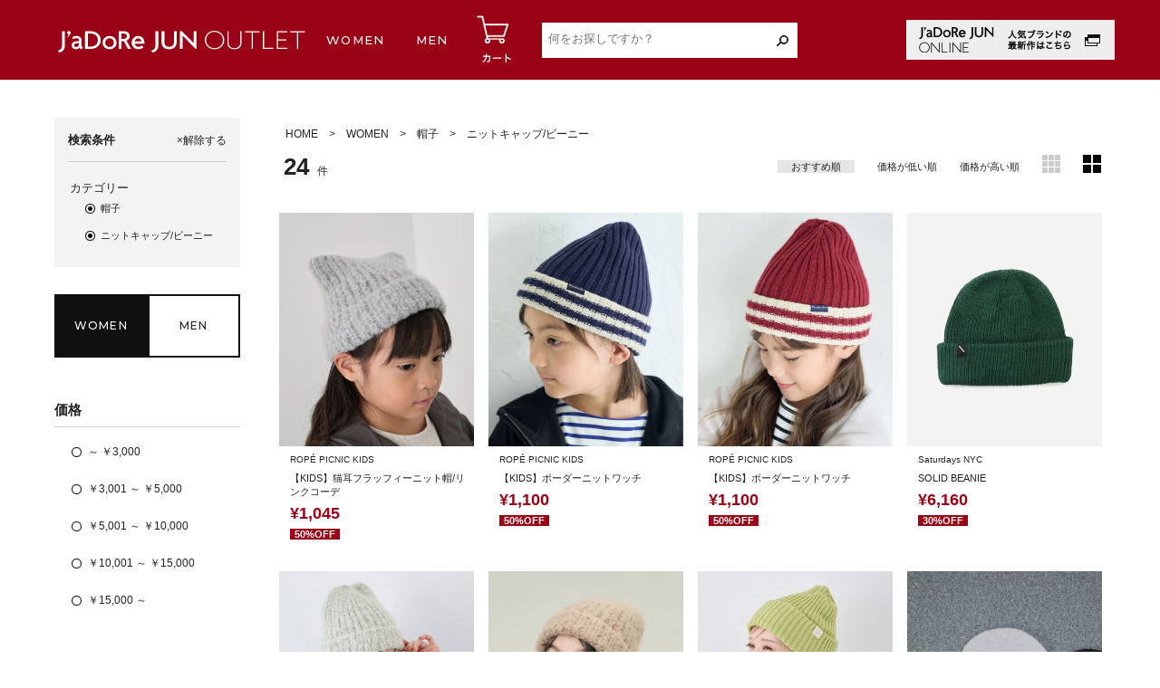

--- FILE ---
content_type: text/html; charset=UTF-8
request_url: https://outlet.jadore-jun.jp/search?sex=l&cid1=27&cid2=27_04
body_size: 12962
content:
<!DOCTYPE html>
<html lang="ja" dir="ltr">

<head>

  <meta http-equiv="Content-Type" content="text/html; charset=utf-8" />
  <meta name="viewport" content="width=device-width,initial-scale=1.0,minimum-scale=1.0">
  
  <title>J'aDoRe JUN ONLINE OUTLET｜ジャドール ジュン オンライン アウトレット</title>
  <meta name="description" content="ジャドール ジュン オンラインアウトレットは、JUNが運営する公式オンラインショッピングサイトです。JUNグループのブランドのアウトレットアイテムをオンラインで購入できます。" />
  <meta name="keywords" content="J'aDoRe,ジャドール,JUN,ジュン,ファッション,直営,公式,通販,通信販売,アウトレット,OUTLET" />
  <meta property="og:locale" content="ja_JP">
  <meta property="og:type" content="website">
  <meta property="og:title" content="J'aDoRe JUN ONLINE OUTLET｜ジャドール ジュン オンライン アウトレット" />
  <meta property="og:url" content="https://outlet.jadore-jun.jp/search">
  <meta property="og:image" content="/img/ogp.png">
  <meta property="og:site_name" content="J'aDoRe JUN ONLINE OUTLET｜ジャドール ジュン オンライン アウトレット">
  <meta property="og:description" content="ジャドール ジュン オンラインアウトレットは、JUNが運営する公式オンラインショッピングサイトです。JUNグループのブランドのアウトレットアイテムをオンラインで購入できます。">

  <link rel="shortcut icon" type="image/ico" href="/img/icon/favicon.ico" />
  <link rel="apple-touch-icon" href="/img/icon/icon.png">
  <link rel="shortcut icon" href="/img/icon/icon.png" type="image/vnd.microsoft.icon">

  <script src="https://ajax.googleapis.com/ajax/libs/jquery/1.11.3/jquery.min.js"></script>
  <!--[if lt IE 9]><script type="text/javascript" src="https://html5shim.googlecode.com/svn/trunk/html5.js"></script><![endif]-->

  <link href="/common/css/common.css" rel="stylesheet" type="text/css" />
  <link href="https://fonts.googleapis.com/css?family=Montserrat:500" rel="stylesheet">
  
  <script type="text/javascript" src="/common/js/jquery.easing.js"></script>
  <script type="text/javascript" src="/common/js/jMenu.jquery.js"></script>

  <script>
    $(document).ready(function () {
      $("#search_r a.search_sort_1").click(function () {
        $("#search_r .item_cnt").removeClass("item_2");
        $(this).addClass("active");
        $("#search_r a.search_sort_2").removeClass("active");
      });

      $("#search_r a.search_sort_2").click(function () {
        $("#search_r .item_cnt").addClass("item_2");
        $(this).addClass("active");
        $("#search_r a.search_sort_1").removeClass("active");
      });

      $("#search_l ul.search_item li a.search_category1").click(function () {
        $(this).next().slideToggle();
        $(this).toggleClass("on");
      });

      $("#jMenu").jMenu({
        openClick: false,
        ulWidth: '100%',
        effects: {
          effectSpeedOpen: 150,
          effectSpeedClose: 150,
          effectTypeOpen: 'slide',
          effectTypeClose: 'slide',
          effectOpen: 'linear',
          effectClose: 'linear'
        },
        TimeBeforeOpening: 100,

        TimeBeforeClosing: 300,
        animatedText: false,
        paddingLeft: 1
      });

    });
  </script>

  <script src="https://cdn.jsdelivr.net/npm/js-cookie@2/src/js.cookie.min.js"></script>
<!-- Google Tag Manager -->
<script>(function(w,d,s,l,i){w[l]=w[l]||[];w[l].push({'gtm.start':
new Date().getTime(),event:'gtm.js'});var f=d.getElementsByTagName(s)[0],
j=d.createElement(s),dl=l!='dataLayer'?'&l='+l:'';j.async=true;j.src=
'https://www.googletagmanager.com/gtm.js?id='+i+dl;f.parentNode.insertBefore(j,f);
})(window,document,'script','dataLayer','GTM-KRTNBQ5');</script>
<!-- End Google Tag Manager -->

</head>

<body>

  <!-- Google Tag Manager (noscript) -->
<noscript><iframe src="https://www.googletagmanager.com/ns.html?id=GTM-KRTNBQ5" height="0" width="0" style="display:none;visibility:hidden"></iframe></noscript>
<!-- End Google Tag Manager (noscript) -->

  <div id="wrapper">
    <div id="contents">

      <!--ヘッダー-->
      <div id="outlet_hd">
        <div id="outlet_hd_cnt">

          <h1>
            <a href="/"><img src="/common/img/head/h1_logo.svg" alt="J'aDoRe JUN ONLINE OUTLET"></a>
          </h1>

          <ul id="jMenu">
  <li id="hd_women"><a href="javascript:void(0);" class="hd_wm">WOMEN</a>

    <!--サブナビWOMEN-->
    <div id="hd_ec_sub_navi_waku" class="hd_ec_sub_navi_women clearfix;">

      <div id="foot_01" class="clearfix" style="background:none; padding-top:0px; padding-bottom:25px;">
        <div class="foot_cnt clearfix" style="background:url(/common/img/head/bg_01.png) left top;">

          <div>
            <b>価格から探す</b>
            <ul>
                            <li>
                <a href="/search?sex=l&amp;price=1&amp;from=jo_header">
                  ～ ￥3,000                </a>
              </li>
                            <li>
                <a href="/search?sex=l&amp;price=2&amp;from=jo_header">
                  ￥3,001 ～ ￥5,000                </a>
              </li>
                            <li>
                <a href="/search?sex=l&amp;price=3&amp;from=jo_header">
                  ￥5,001 ～ ￥10,000                </a>
              </li>
                            <li>
                <a href="/search?sex=l&amp;price=4&amp;from=jo_header">
                  ￥10,001 ～ ￥15,000                </a>
              </li>
                            <li>
                <a href="/search?sex=l&amp;price=5&amp;from=jo_header">
                  ￥15,000 ～                 </a>
              </li>
                          </ul>
          </div>

          <div>
            <b>割引率から探す</b>
            <ul>
                            <li>
                <a href="/search?sex=l&amp;drate=1&amp;from=jo_header">
                  ～30%OFF                </a>
              </li>
                            <li>
                <a href="/search?sex=l&amp;drate=2&amp;from=jo_header">
                  31%～50%OFF                </a>
              </li>
                            <li>
                <a href="/search?sex=l&amp;drate=3&amp;from=jo_header">
                  51%～60%OFF                </a>
              </li>
                            <li>
                <a href="/search?sex=l&amp;drate=4&amp;from=jo_header">
                  61%～70%OFF                </a>
              </li>
                            <li>
                <a href="/search?sex=l&amp;drate=5&amp;from=jo_header">
                  71%OFF～                </a>
              </li>
                          </ul>
          </div>

          <div>
            <b>カテゴリーから探す</b>
            <ul>
              <li><a href="/search?sex=l&amp;cid1=11&amp;from=jo_header">トップス</a></li>
              <li><a href="/search?sex=l&amp;cid1=15&amp;from=jo_header">スカート</a></li>
              <li><a href="/search?sex=l&amp;cid1=13&amp;from=jo_header">パンツ</a></li>
              <li><a href="/search?sex=l&amp;cid1=16&amp;from=jo_header">ワンピース</a></li>
              <li><a href="/search?sex=l&amp;cid1=12&amp;from=jo_header">ジャケット / アウター</a></li>
              <li><a href="/search?sex=l&amp;cid1=18&amp;from=jo_header">バッグ</a></li>
              <li><a href="/search?sex=l&amp;cid1=19&amp;from=jo_header">シューズ</a></li>
              <li><a href="/search?sex=l&amp;cid1=24&amp;from=jo_header">アクセサリー</a></li>
            </ul>
          </div>

          <div>
            <b>ブランドから探す</b>
            <ul>
              <li><a href="/search?sex=l&amp;bset=GD|GI|GR|GS&amp;from=jo_header">ROPÉ PICNIC</a></li>
              <li><a href="/search?sex=l&amp;bset=GI&amp;from=jo_header">ROPÉ PICNIC PASSAGE</a></li>
              <li><a href="/search?sex=l&amp;bset=GR&amp;from=jo_header">ROPÉ PICNIC KIDS</a></li>
              <li><a href="/search?sex=l&amp;bset=BV|XJ&amp;from=jo_header">VIS</a></li>
              <li><a href="/search?sex=l&amp;bset=GA&amp;from=jo_header">ADAM ET ROPÉ FEMME</a></li>
              <li><a href="/search?sex=l&amp;bset=MU&amp;from=jo_header">M TO R</a></li>
              <li><a href="/search?sex=l&amp;bset=GG|GF|GW|GX&amp;from=jo_header">ROPÉ</a></li>
              <li><a href="/search?sex=l&amp;bset=GX&amp;from=jo_header">ROPÉ ÉTERNEL</a></li>
              <li><a href="/search?sex=l&amp;bset=SH&amp;from=jo_header">SALON adam et ropé</a></li>
              <li><a href="/search?sex=l&amp;bset=NJ&amp;from=jo_header">NERGY</a></li>
              <li><a href="/search?sex=l&amp;bset=ER&amp;from=jo_header">JUN&ROPÉ</a></li>
              <li><a href="/search?sex=l&amp;bset=FL&amp;from=jo_header">JAYRO</a></li>
              <li><a href="/search?sex=l&amp;bset=BB&amp;from=jo_header">Saturdays NYC</a></li>
              <li><a href="/search?sex=l&amp;bset=ZP&amp;from=jo_header">bonjour records</a></li>
              <li><a href="/search?sex=l&amp;bset=PJ&amp;from=jo_header">POP BY JUN</a></li>
            </ul>
          </div>

        </div>
      </div>

    </div>
    <!--/サブナビWOMEN-->

  </li>
  <li id="hd_men"><a href="javascript:void(0);" class="hd_wm">MEN</a>

    <!--サブナビMEN-->
    <div id="hd_ec_sub_navi_waku" class="hd_ec_sub_navi_men clearfix;">
      <div id="hd_ec_sub_navi_waku" class="clearfix;">

        <div id="foot_01" class="clearfix" style="background:none; padding-top:0px; padding-bottom:25px;">
          <div class="foot_cnt clearfix" style="background:url(/common/img/head/bg_01.png) left top;">

            <div>
              <b>価格から探す</b>
              <ul>
                                <li>
                  <a href="/search?sex=m&amp;price=1&amp;from=jo_header">
                    ～ ￥3,000                  </a>
                </li>
                                <li>
                  <a href="/search?sex=m&amp;price=2&amp;from=jo_header">
                    ￥3,001 ～ ￥5,000                  </a>
                </li>
                                <li>
                  <a href="/search?sex=m&amp;price=3&amp;from=jo_header">
                    ￥5,001 ～ ￥10,000                  </a>
                </li>
                                <li>
                  <a href="/search?sex=m&amp;price=4&amp;from=jo_header">
                    ￥10,001 ～ ￥15,000                  </a>
                </li>
                                <li>
                  <a href="/search?sex=m&amp;price=5&amp;from=jo_header">
                    ￥15,000 ～                   </a>
                </li>
                              </ul>
            </div>

            <div>
              <b style="clear:both;">割引率から探す</b>
              <ul>
                                <li>
                  <a href="/search?sex=m&amp;drate=1&amp;from=jo_header">
                    ～30%OFF                  </a>
                </li>
                                <li>
                  <a href="/search?sex=m&amp;drate=2&amp;from=jo_header">
                    31%～50%OFF                  </a>
                </li>
                                <li>
                  <a href="/search?sex=m&amp;drate=3&amp;from=jo_header">
                    51%～60%OFF                  </a>
                </li>
                                <li>
                  <a href="/search?sex=m&amp;drate=4&amp;from=jo_header">
                    61%～70%OFF                  </a>
                </li>
                                <li>
                  <a href="/search?sex=m&amp;drate=5&amp;from=jo_header">
                    71%OFF～                  </a>
                </li>
                              </ul>
            </div>

            <div>
              <b>カテゴリーから探す</b>
              <ul>
                <li><a href="/search?sex=m&amp;cid1=11&amp;from=jo_header">トップス</a></li>
                <li><a href="/search?sex=m&amp;cid1=13&amp;from=jo_header">パンツ</a></li>
                <li><a href="/search?sex=m&amp;cid1=12&amp;from=jo_header">ジャケット / アウター</a></li>
                <li><a href="/search?sex=m&amp;cid1=18&amp;from=jo_header">バッグ</a></li>
                <li><a href="/search?sex=m&amp;cid1=19&amp;from=jo_header">シューズ</a></li>
                <li><a href="/search?sex=m&amp;cid1=24&amp;from=jo_header">アクセサリー</a></li>
              </ul>
            </div>
            <div>
              <b>ブランドから探す</b>
              <ul>
                <li><a href="/search?sex=m&amp;bset=GM&amp;from=jo_header">ADAM ET ROPÉ HOMME</a></li>
                <li><a href="/search?sex=m&amp;bset=GP&amp;from=jo_header">WILD LIFE TAILOR</a></li>
                <li><a href="/search?sex=m&amp;bset=AN&amp;from=jo_header">JUNRed</a></li>
                <li><a href="/search?sex=m&amp;bset=EJ&amp;from=jo_header">JUN&amp;ROPÉ MEN</a></li>
                <li><a href="/search?sex=m&amp;bset=BB&amp;from=jo_header">Saturdays NYC</a></li>
                <li><a href="/search?sex=m&amp;bset=ZP&amp;from=jo_header">Bonjour records</a></li>
                <li><a href="/search?sex=m&amp;bset=PJ&amp;from=jo_header">POP BY JUN</a></li>
              </ul>
            </div>

          </div>
        </div>

      </div>
      <!--/サブナビMEN-->

  </li>

  <!--
  <li id="bt_welcome"><a href="/welcome?from=jo_header"><img src="/common/img/head/bt_welcime.png" alt="初めての方"></a></li>
  -->
  <li id="bt_cart">
        <a href="javascript:" class="show_cart jadore_cart_url"><img src="/common/img/head/bt_cart.png" alt="カート"></a>
      </li>

  <li>
    <div id="hd_free_word">
      <form id="search_frm" action="/search" method="get">
        <input name="fw" class="frm" type="text" value="" placeholder="何をお探しですか？">
        <input name="search" src="/common/img/bt_serch.gif" alt="search" type="image">
        <input name="sex" type="hidden" value="l" />
        <input name="price" type="hidden" value="" />
        <input name="drate" type="hidden" value="" />
        <input name="cid1" type="hidden" value="27" />
        <input name="cid2" type="hidden" value="27_04" />
        <input name="bset" type="hidden" value="" />
        <input name="color" type="hidden" value="" />
        <input name="tag" type="hidden" value="" />
        <input name="t" type="hidden" value="" />
        <input name="rsv" type="hidden" value="" />
        <input name="sort" type="hidden" value="new" />
        <input name="view" type="hidden" value="s" />
        <input name="page" type="hidden" value="1" />
      </form>
    </div>
  </li>

  <li id="bt_jadore">
    <a href="https://www.junonline.jp/?from=jo_header" target="_blank"><img src="common/img/head/bt_jadore.gif" alt="ジャドール オンラインストア"></a>

    <!--サブナビ ジャドール-->
    <div id="hd_ec_sub_navi_waku" class="hd_ec_sub_navi_jadore clearfix;">
      <div id="hd_ec_sub_navi_waku" class="clearfix;">

        <div id="foot_01" class="clearfix" style="background:none; padding-top:0px; padding-bottom:25px;">
          <div class="foot_cnt clearfix" style="background:url(/common/img/head/bg_01.png) left top; padding-top:0">

            <div class="ti_women">
              WOMEN
            </div>

            <div class="ti_men">
              MEN
            </div>

            <div style="clear:both;"></div>

            <div>
              <b>カテゴリーから探す</b>
              <ul>
                <li><a href="https://www.junonline.jp/product/tops/?sex=women&amp;from=jo_header" target="_blank">トップス</a></li>
                <li><a href="https://www.junonline.jp/product/skirt/?sex=women&amp;from=jo_header" target="_blank">スカート</a></li>
                <li><a href="https://www.junonline.jp/product/pants/?sex=women&amp;from=jo_header" target="_blank">パンツ</a></li>
                <li><a href="https://www.junonline.jp/product/onepiece/?sex=women&amp;from=jo_header" target="_blank">ワンピース</a></li>
                <li><a href="https://www.junonline.jp/product/jacket-outerwear/?sex=women&amp;from=jo_header" target="_blank">アウター</a></li>
                <li><a href="https://www.junonline.jp/product/bag/?sex=women&amp;from=jo_header" target="_blank">バッグ</a></li>
                <li><a href="https://www.junonline.jp/product/shoes/?sex=women&amp;from=jo_header" target="_blank">シューズ</a></li>
                <li><a href="https://www.junonline.jp/product/accessory/?sex=women&amp;from=jo_header" target="_blank">アクセサリー</a></li>
              </ul>
            </div>

            <div>
              <b style="clear:both;">ブランドから探す</b>
              <ul>
                <li><a href="https://www.junonline.jp/adam-et-rope-femme/?from=jo_header" target="_blank">ADAM ET ROPÉ FEMME</a></li>
                <li><a href="https://www.junonline.jp/bonjour-records/?from=jo_header" target="_blank">bonjour records</a></li>
                <li><a href="https://www.junonline.jp/jun-and-rope/?from=jo_header" target="_blank">JUN&amp;ROPÉ</a></li>
                <li><a href="https://www.junonline.jp/nergy/?from=jo_header" target="_blank">NERGY</a></li>
                <li><a href="https://www.junonline.jp/salon-adam-et-rope/?from=jo_header" target="_blank">SALON adam et ropé</a></li>
                <li><a href="https://www.junonline.jp/vis/?from=jo_header" target="_blank">VIS</a></li>
                <li><a href="https://www.junonline.jp/rope/?from=jo_header" target="_blank">ROPÉ</a></li>
                <li><a href="https://www.junonline.jp/rope-picnic/?from=jo_header" target="_blank">ROPÉ PICNIC</a></li>
              </ul>
            </div>

            <div>
              <b>カテゴリーから探す</b>
              <ul>
                <li><a href="https://www.junonline.jp/product/tops/?sex=men&amp;from=jo_header" target="_blank">トップス</a></li>
                <li><a href="https://www.junonline.jp/product/pants/?sex=men&amp;from=jo_header" target="_blank">パンツ</a></li>
                <li><a href="https://www.junonline.jp/product/jacket-outerwear/?sex=men&amp;from=jo_header" target="_blank">アウター</a></li>
                <li><a href="https://www.junonline.jp/product/bag/?sex=men&amp;from=jo_header" target="_blank">バッグ</a></li>
                <li><a href="https://www.junonline.jp/product/shoes/?sex=men&amp;from=jo_header" target="_blank">シューズ</a></li>
                <li><a href="https://www.junonline.jp/product/accessory/?sex=men&amp;from=jo_header" target="_blank">アクセサリー</a></li>
              </ul>
            </div>

            <div>
              <b style="clear:both;">ブランドから探す</b>
              <ul>
                <li><a href="https://www.junonline.jp/adam-et-rope-homme/?from=jo_header" target="_blank">ADAM ET ROPÉ HOMME</a></li>
                <li><a href="https://www.junonline.jp/wild-life-tailor/?from=jo_header" target="_blank">WILD LIFE TAILOR</a></li>
                <li><a href="https://www.junonline.jp/junred/?from=jo_header" target="_blank">JUNRed</a></li>
              </ul>
            </div>

            <div id="bnr_journal">
              <a href="https://www.junonline.jp/?from=jo_header" target="_blank"><img src="common/img/head/bnr_jadore.gif" alt="ジャドール オンラインストア"></a>
            </div>
          </div>
        </div>

      </div>
    </div>
    <!--/サブナビ ジャドール-->

  </li>
</ul>

        </div>
      </div>
      <!--/ヘッダー-->

      <!--一覧-->
      <div id="search" class="clearfix">

        <div id="main_cnt_search" class="clearfix">

          <div id="search_l">

                        <!--まとめ-->
            <div id="search_matome">
              <div class="ti">検索条件</div>

              <div class="bt_clear"><a href="/search">×解除する</a></div>
              <div class="ti_line"></div>

              
              
              
                            <h5>カテゴリー</h5>
              <ul class="search_brand">
                                <li class="on search_matome_c1" data-code="27"><a href="javascript:void(0)">
                    帽子                  </a></li>
                                <li class="on search_matome_c2" data-code="27_04"><a href="javascript:void(0)">
                    ニットキャップ/ビーニー                  </a></li>
                              </ul>
              
              
              
            </div>
            <!--/まとめ-->
            
            <div id="search_sex">
              <div><a href="javascript:void(0);" class="on" data-code="l">WOMEN</a></div>
              <div><a href="javascript:void(0);" class="" data-code="m">MEN</a></div>
            </div>

            <h3>価格</h3>
            <ul class="search_size clearfix search_price">
                            <li><a href="javascript:void(0);" class="" data-code="1">
                  ～ ￥3,000                </a></li>
                            <li><a href="javascript:void(0);" class="" data-code="2">
                  ￥3,001 ～ ￥5,000                </a></li>
                            <li><a href="javascript:void(0);" class="" data-code="3">
                  ￥5,001 ～ ￥10,000                </a></li>
                            <li><a href="javascript:void(0);" class="" data-code="4">
                  ￥10,001 ～ ￥15,000                </a></li>
                            <li><a href="javascript:void(0);" class="" data-code="5">
                  ￥15,000 ～                 </a></li>
                          </ul>

            <h3>割引率</h3>
            <ul class="search_size clearfix search_drate">
                            <li><a href="javascript:void(0);" class="" data-code="1">
                  ～30%OFF                </a></li>
                            <li><a href="javascript:void(0);" class="" data-code="2">
                  31%～50%OFF                </a></li>
                            <li><a href="javascript:void(0);" class="" data-code="3">
                  51%～60%OFF                </a></li>
                            <li><a href="javascript:void(0);" class="" data-code="4">
                  61%～70%OFF                </a></li>
                            <li><a href="javascript:void(0);" class="" data-code="5">
                  71%OFF～                </a></li>
                          </ul>

            <h3>カテゴリー</h3>
            <ul class="search_item search_category">
                            <li class="sub_link">
                <a href="javascript:void(0)" class="search_category1" class="search_category_cd1 ">
                  トップス                </a>
                                <ul style="display:none;">
                                    <li class="sub sub1">
                    <a href="javascript:void(0)" class="" data-code="11">すべての
                      トップス                    </a>
                  </li>
                                    <li class="sub sub2">
                    <a href="javascript:void(0)" class="" data-code1="11" data-code2="11_07">
                      カーディガン                    </a>
                  </li>
                                    <li class="sub sub2">
                    <a href="javascript:void(0)" class="" data-code1="11" data-code2="11_09">
                      ジャージ                    </a>
                  </li>
                                    <li class="sub sub2">
                    <a href="javascript:void(0)" class="" data-code1="11" data-code2="11_01">
                      Tシャツ/カットソー                    </a>
                  </li>
                                    <li class="sub sub2">
                    <a href="javascript:void(0)" class="" data-code1="11" data-code2="11_05">
                      パーカー                    </a>
                  </li>
                                    <li class="sub sub2">
                    <a href="javascript:void(0)" class="" data-code1="11" data-code2="11_04">
                      ニット/セーター                    </a>
                  </li>
                                    <li class="sub sub2">
                    <a href="javascript:void(0)" class="" data-code1="11" data-code2="11_02">
                      シャツ/ブラウス                    </a>
                  </li>
                                    <li class="sub sub2">
                    <a href="javascript:void(0)" class="" data-code1="11" data-code2="11_13">
                      ベスト                    </a>
                  </li>
                                    <li class="sub sub2">
                    <a href="javascript:void(0)" class="" data-code1="11" data-code2="11_03">
                      ポロシャツ                    </a>
                  </li>
                                    <li class="sub sub2">
                    <a href="javascript:void(0)" class="" data-code1="11" data-code2="11_06">
                      スウェット                    </a>
                  </li>
                                    <li class="sub sub2">
                    <a href="javascript:void(0)" class="" data-code1="11" data-code2="11_10">
                      タンクトップ                    </a>
                  </li>
                                    <li class="sub sub2">
                    <a href="javascript:void(0)" class="" data-code1="11" data-code2="11_11">
                      キャミソール                    </a>
                  </li>
                                    <li class="sub sub2">
                    <a href="javascript:void(0)" class="" data-code1="11" data-code2="11_12">
                      チューブトップ                    </a>
                  </li>
                                    <li class="sub sub2">
                    <a href="javascript:void(0)" class="" data-code1="11" data-code2="11_14">
                      その他トップス                    </a>
                  </li>
                                    <li class="sub sub2">
                    <a href="javascript:void(0)" class="" data-code1="11" data-code2="11_08">
                      アンサンブル　                    </a>
                  </li>
                                  </ul>
              </li>
                            <li class="sub_link">
                <a href="javascript:void(0)" class="search_category1" class="search_category_cd1 ">
                  ジャケット/アウター                </a>
                                <ul style="display:none;">
                                    <li class="sub sub1">
                    <a href="javascript:void(0)" class="" data-code="12">すべての
                      ジャケット/アウター                    </a>
                  </li>
                                    <li class="sub sub2">
                    <a href="javascript:void(0)" class="" data-code1="12" data-code2="12_05">
                      ブルゾン                    </a>
                  </li>
                                    <li class="sub sub2">
                    <a href="javascript:void(0)" class="" data-code1="12" data-code2="12_17">
                      ナイロンジャケット                    </a>
                  </li>
                                    <li class="sub sub2">
                    <a href="javascript:void(0)" class="" data-code1="12" data-code2="12_09">
                      ダウンジャケット/コート                    </a>
                  </li>
                                    <li class="sub sub2">
                    <a href="javascript:void(0)" class="" data-code1="12" data-code2="12_22">
                      MA-1                    </a>
                  </li>
                                    <li class="sub sub2">
                    <a href="javascript:void(0)" class="" data-code1="12" data-code2="12_03">
                      デニムジャケット                    </a>
                  </li>
                                    <li class="sub sub2">
                    <a href="javascript:void(0)" class="" data-code1="12" data-code2="12_01">
                      テーラードジャケット                    </a>
                  </li>
                                    <li class="sub sub2">
                    <a href="javascript:void(0)" class="" data-code1="12" data-code2="12_21">
                      その他アウター                    </a>
                  </li>
                                    <li class="sub sub2">
                    <a href="javascript:void(0)" class="" data-code1="12" data-code2="12_02">
                      ノーカラージャケット                    </a>
                  </li>
                                    <li class="sub sub2">
                    <a href="javascript:void(0)" class="" data-code1="12" data-code2="12_15">
                      チェスターコート                    </a>
                  </li>
                                    <li class="sub sub2">
                    <a href="javascript:void(0)" class="" data-code1="12" data-code2="12_07">
                      ミリタリージャケット                    </a>
                  </li>
                                    <li class="sub sub2">
                    <a href="javascript:void(0)" class="" data-code1="12" data-code2="12_18">
                      マウンテンパーカー                    </a>
                  </li>
                                    <li class="sub sub2">
                    <a href="javascript:void(0)" class="" data-code1="12" data-code2="12_13">
                      ステンカラーコート                    </a>
                  </li>
                                    <li class="sub sub2">
                    <a href="javascript:void(0)" class="" data-code1="12" data-code2="12_20">
                      ポンチョ                    </a>
                  </li>
                                    <li class="sub sub2">
                    <a href="javascript:void(0)" class="" data-code1="12" data-code2="12_14">
                      トレンチコート                    </a>
                  </li>
                                    <li class="sub sub2">
                    <a href="javascript:void(0)" class="" data-code1="12" data-code2="12_12">
                      ピーコート                    </a>
                  </li>
                                    <li class="sub sub2">
                    <a href="javascript:void(0)" class="" data-code1="12" data-code2="12_16">
                      ムートンコート                    </a>
                  </li>
                                    <li class="sub sub2">
                    <a href="javascript:void(0)" class="" data-code1="12" data-code2="12_11">
                      モッズコート                    </a>
                  </li>
                                    <li class="sub sub2">
                    <a href="javascript:void(0)" class="" data-code1="12" data-code2="12_06">
                      カバーオール                    </a>
                  </li>
                                    <li class="sub sub2">
                    <a href="javascript:void(0)" class="" data-code1="12" data-code2="12_19">
                      スタジャン                    </a>
                  </li>
                                    <li class="sub sub2">
                    <a href="javascript:void(0)" class="" data-code1="12" data-code2="12_10">
                      ダッフルコート                    </a>
                  </li>
                                    <li class="sub sub2">
                    <a href="javascript:void(0)" class="" data-code1="12" data-code2="12_04">
                      ライダースジャケット                    </a>
                  </li>
                                  </ul>
              </li>
                            <li class="sub_link">
                <a href="javascript:void(0)" class="search_category1" class="search_category_cd1 ">
                  パンツ                </a>
                                <ul style="display:none;">
                                    <li class="sub sub1">
                    <a href="javascript:void(0)" class="" data-code="13">すべての
                      パンツ                    </a>
                  </li>
                                    <li class="sub sub2">
                    <a href="javascript:void(0)" class="" data-code1="13" data-code2="13_05">
                      パンツ                    </a>
                  </li>
                                    <li class="sub sub2">
                    <a href="javascript:void(0)" class="" data-code1="13" data-code2="13_04">
                      スラックス                    </a>
                  </li>
                                    <li class="sub sub2">
                    <a href="javascript:void(0)" class="" data-code1="13" data-code2="13_02">
                      カーゴパンツ                    </a>
                  </li>
                                    <li class="sub sub2">
                    <a href="javascript:void(0)" class="" data-code1="13" data-code2="13_03">
                      チノパンツ                    </a>
                  </li>
                                    <li class="sub sub2">
                    <a href="javascript:void(0)" class="" data-code1="13" data-code2="13_01">
                      デニムパンツ                    </a>
                  </li>
                                  </ul>
              </li>
                            <li class="sub_link">
                <a href="javascript:void(0)" class="search_category1" class="search_category_cd1 ">
                  ファッション雑貨                </a>
                                <ul style="display:none;">
                                    <li class="sub sub1">
                    <a href="javascript:void(0)" class="" data-code="20">すべての
                      ファッション雑貨                    </a>
                  </li>
                                    <li class="sub sub2">
                    <a href="javascript:void(0)" class="" data-code1="20" data-code2="20_05">
                      サングラス                    </a>
                  </li>
                                    <li class="sub sub2">
                    <a href="javascript:void(0)" class="" data-code1="20" data-code2="20_02">
                      マフラー/ショール                    </a>
                  </li>
                                    <li class="sub sub2">
                    <a href="javascript:void(0)" class="" data-code1="20" data-code2="20_03">
                      ベルト                    </a>
                  </li>
                                    <li class="sub sub2">
                    <a href="javascript:void(0)" class="" data-code1="20" data-code2="20_11">
                      折りたたみ傘                    </a>
                  </li>
                                    <li class="sub sub2">
                    <a href="javascript:void(0)" class="" data-code1="20" data-code2="20_01">
                      ストール/スヌード                    </a>
                  </li>
                                    <li class="sub sub2">
                    <a href="javascript:void(0)" class="" data-code1="20" data-code2="20_06">
                      メガネ                    </a>
                  </li>
                                    <li class="sub sub2">
                    <a href="javascript:void(0)" class="" data-code1="20" data-code2="20_07">
                      手袋                    </a>
                  </li>
                                    <li class="sub sub2">
                    <a href="javascript:void(0)" class="" data-code1="20" data-code2="20_08">
                      ネックウォーマー                    </a>
                  </li>
                                    <li class="sub sub2">
                    <a href="javascript:void(0)" class="" data-code1="20" data-code2="20_10">
                      長傘                    </a>
                  </li>
                                    <li class="sub sub2">
                    <a href="javascript:void(0)" class="" data-code1="20" data-code2="20_12">
                      レインコート/ポンチョ                    </a>
                  </li>
                                    <li class="sub sub2">
                    <a href="javascript:void(0)" class="" data-code1="20" data-code2="20_09">
                      イヤーマフ                    </a>
                  </li>
                                  </ul>
              </li>
                            <li class="sub_link">
                <a href="javascript:void(0)" class="search_category1" class="search_category_cd1 ">
                  アクセサリー                </a>
                                <ul style="display:none;">
                                    <li class="sub sub1">
                    <a href="javascript:void(0)" class="" data-code="24">すべての
                      アクセサリー                    </a>
                  </li>
                                    <li class="sub sub2">
                    <a href="javascript:void(0)" class="" data-code1="24" data-code2="24_02">
                      リング                    </a>
                  </li>
                                    <li class="sub sub2">
                    <a href="javascript:void(0)" class="" data-code1="24" data-code2="24_04">
                      ピアス（片耳用）                    </a>
                  </li>
                                    <li class="sub sub2">
                    <a href="javascript:void(0)" class="" data-code1="24" data-code2="24_06">
                      ブレスレット                    </a>
                  </li>
                                    <li class="sub sub2">
                    <a href="javascript:void(0)" class="" data-code1="24" data-code2="24_01">
                      ネックレス                    </a>
                  </li>
                                    <li class="sub sub2">
                    <a href="javascript:void(0)" class="" data-code1="24" data-code2="24_12">
                      チョーカー                    </a>
                  </li>
                                    <li class="sub sub2">
                    <a href="javascript:void(0)" class="" data-code1="24" data-code2="24_03">
                      ピアス（両耳用）                    </a>
                  </li>
                                    <li class="sub sub2">
                    <a href="javascript:void(0)" class="" data-code1="24" data-code2="24_05">
                      イヤリング                    </a>
                  </li>
                                    <li class="sub sub2">
                    <a href="javascript:void(0)" class="" data-code1="24" data-code2="24_10">
                      チャーム                    </a>
                  </li>
                                    <li class="sub sub2">
                    <a href="javascript:void(0)" class="" data-code1="24" data-code2="24_07">
                      バングル/リストバンド                    </a>
                  </li>
                                    <li class="sub sub2">
                    <a href="javascript:void(0)" class="" data-code1="24" data-code2="24_09">
                      ブローチ/コサージュ                    </a>
                  </li>
                                    <li class="sub sub2">
                    <a href="javascript:void(0)" class="" data-code1="24" data-code2="24_11">
                      イヤリング（片耳用）                    </a>
                  </li>
                                  </ul>
              </li>
                            <li class="sub_link">
                <a href="javascript:void(0)" class="search_category1" class="search_category_cd1 ">
                  その他                </a>
                                <ul style="display:none;">
                                    <li class="sub sub1">
                    <a href="javascript:void(0)" class="" data-code="35">すべての
                      その他                    </a>
                  </li>
                                    <li class="sub sub2">
                    <a href="javascript:void(0)" class="" data-code1="35" data-code2="35_03">
                      その他                    </a>
                  </li>
                                  </ul>
              </li>
                            <li class="sub_link">
                <a href="javascript:void(0)" class="search_category1" class="search_category_cd1 on">
                  帽子                </a>
                                <ul style="display:block;">
                                    <li class="sub sub1">
                    <a href="javascript:void(0)" class="" data-code="27">すべての
                      帽子                    </a>
                  </li>
                                    <li class="sub sub2">
                    <a href="javascript:void(0)" class="" data-code1="27" data-code2="27_02">
                      ハット                    </a>
                  </li>
                                    <li class="sub sub2">
                    <a href="javascript:void(0)" class="" data-code1="27" data-code2="27_01">
                      キャップ                    </a>
                  </li>
                                    <li class="sub sub2">
                    <a href="javascript:void(0)" class=" on" data-code1="27" data-code2="27_04">
                      ニットキャップ/ビーニー                    </a>
                  </li>
                                    <li class="sub sub2">
                    <a href="javascript:void(0)" class="" data-code1="27" data-code2="27_05">
                      キャスケット                    </a>
                  </li>
                                    <li class="sub sub2">
                    <a href="javascript:void(0)" class="" data-code1="27" data-code2="27_03">
                      ハンチング/ベレー帽                    </a>
                  </li>
                                    <li class="sub sub2">
                    <a href="javascript:void(0)" class="" data-code1="27" data-code2="27_06">
                      サンバイザー                    </a>
                  </li>
                                  </ul>
              </li>
                            <li class="sub_link">
                <a href="javascript:void(0)" class="search_category1" class="search_category_cd1 ">
                  バッグ                </a>
                                <ul style="display:none;">
                                    <li class="sub sub1">
                    <a href="javascript:void(0)" class="" data-code="18">すべての
                      バッグ                    </a>
                  </li>
                                    <li class="sub sub2">
                    <a href="javascript:void(0)" class="" data-code1="18" data-code2="18_03">
                      メッセンジャーバッグ                    </a>
                  </li>
                                    <li class="sub sub2">
                    <a href="javascript:void(0)" class="" data-code1="18" data-code2="18_01">
                      バックパック/リュック                    </a>
                  </li>
                                    <li class="sub sub2">
                    <a href="javascript:void(0)" class="" data-code1="18" data-code2="18_02">
                      トートバッグ                    </a>
                  </li>
                                    <li class="sub sub2">
                    <a href="javascript:void(0)" class="" data-code1="18" data-code2="18_13">
                      かごバッグ                    </a>
                  </li>
                                    <li class="sub sub2">
                    <a href="javascript:void(0)" class="" data-code1="18" data-code2="18_06">
                      ショルダーバッグ                    </a>
                  </li>
                                    <li class="sub sub2">
                    <a href="javascript:void(0)" class="" data-code1="18" data-code2="18_08">
                      ハンドバッグ                    </a>
                  </li>
                                    <li class="sub sub2">
                    <a href="javascript:void(0)" class="" data-code1="18" data-code2="18_04">
                      ボディバッグ/ウエストポーチ                    </a>
                  </li>
                                    <li class="sub sub2">
                    <a href="javascript:void(0)" class="" data-code1="18" data-code2="18_12">
                      エコバッグ                    </a>
                  </li>
                                    <li class="sub sub2">
                    <a href="javascript:void(0)" class="" data-code1="18" data-code2="18_11">
                      クラッチバッグ                    </a>
                  </li>
                                    <li class="sub sub2">
                    <a href="javascript:void(0)" class="" data-code1="18" data-code2="18_05">
                      ボストンバッグ                    </a>
                  </li>
                                  </ul>
              </li>
                            <li class="sub_link">
                <a href="javascript:void(0)" class="search_category1" class="search_category_cd1 ">
                  シューズ                </a>
                                <ul style="display:none;">
                                    <li class="sub sub1">
                    <a href="javascript:void(0)" class="" data-code="19">すべての
                      シューズ                    </a>
                  </li>
                                    <li class="sub sub2">
                    <a href="javascript:void(0)" class="" data-code1="19" data-code2="19_01">
                      スニーカー                    </a>
                  </li>
                                    <li class="sub sub2">
                    <a href="javascript:void(0)" class="" data-code1="19" data-code2="19_03">
                      パンプス                    </a>
                  </li>
                                    <li class="sub sub2">
                    <a href="javascript:void(0)" class="" data-code1="19" data-code2="19_07">
                      バレエシューズ                    </a>
                  </li>
                                    <li class="sub sub2">
                    <a href="javascript:void(0)" class="" data-code1="19" data-code2="19_02">
                      サンダル                    </a>
                  </li>
                                    <li class="sub sub2">
                    <a href="javascript:void(0)" class="" data-code1="19" data-code2="19_11">
                      その他シューズ                    </a>
                  </li>
                                    <li class="sub sub2">
                    <a href="javascript:void(0)" class="" data-code1="19" data-code2="19_14">
                      ローファー                    </a>
                  </li>
                                    <li class="sub sub2">
                    <a href="javascript:void(0)" class="" data-code1="19" data-code2="19_04">
                      ブーツ                    </a>
                  </li>
                                    <li class="sub sub2">
                    <a href="javascript:void(0)" class="" data-code1="19" data-code2="19_06">
                      ドレスシューズ                    </a>
                  </li>
                                    <li class="sub sub2">
                    <a href="javascript:void(0)" class="" data-code1="19" data-code2="19_12">
                      シューケア/シューズ小物                    </a>
                  </li>
                                    <li class="sub sub2">
                    <a href="javascript:void(0)" class="" data-code1="19" data-code2="19_09">
                      レインシューズ                    </a>
                  </li>
                                    <li class="sub sub2">
                    <a href="javascript:void(0)" class="" data-code1="19" data-code2="19_13">
                      スリッポン                    </a>
                  </li>
                                  </ul>
              </li>
                            <li class="sub_link">
                <a href="javascript:void(0)" class="search_category1" class="search_category_cd1 ">
                  水着/着物・浴衣                </a>
                                <ul style="display:none;">
                                    <li class="sub sub1">
                    <a href="javascript:void(0)" class="" data-code="33">すべての
                      水着/着物・浴衣                    </a>
                  </li>
                                    <li class="sub sub2">
                    <a href="javascript:void(0)" class="" data-code1="33" data-code2="33_01">
                      水着                    </a>
                  </li>
                                    <li class="sub sub2">
                    <a href="javascript:void(0)" class="" data-code1="33" data-code2="33_02">
                      スイムグッズ                    </a>
                  </li>
                                    <li class="sub sub2">
                    <a href="javascript:void(0)" class="" data-code1="33" data-code2="33_05">
                      ラッシュガード                    </a>
                  </li>
                                    <li class="sub sub2">
                    <a href="javascript:void(0)" class="" data-code1="33" data-code2="33_03">
                      着物/浴衣                    </a>
                  </li>
                                  </ul>
              </li>
                            <li class="sub_link">
                <a href="javascript:void(0)" class="search_category1" class="search_category_cd1 ">
                  レッグウェア                </a>
                                <ul style="display:none;">
                                    <li class="sub sub1">
                    <a href="javascript:void(0)" class="" data-code="26">すべての
                      レッグウェア                    </a>
                  </li>
                                    <li class="sub sub2">
                    <a href="javascript:void(0)" class="" data-code1="26" data-code2="26_01">
                      ソックス/靴下                    </a>
                  </li>
                                    <li class="sub sub2">
                    <a href="javascript:void(0)" class="" data-code1="26" data-code2="26_03">
                      レギンス/スパッツ                    </a>
                  </li>
                                    <li class="sub sub2">
                    <a href="javascript:void(0)" class="" data-code1="26" data-code2="26_02">
                      タイツ/ストッキング                    </a>
                  </li>
                                    <li class="sub sub2">
                    <a href="javascript:void(0)" class="" data-code1="26" data-code2="26_04">
                      レッグウォーマー                    </a>
                  </li>
                                  </ul>
              </li>
                            <li class="sub_link">
                <a href="javascript:void(0)" class="search_category1" class="search_category_cd1 ">
                  財布/小物                </a>
                                <ul style="display:none;">
                                    <li class="sub sub1">
                    <a href="javascript:void(0)" class="" data-code="21">すべての
                      財布/小物                    </a>
                  </li>
                                    <li class="sub sub2">
                    <a href="javascript:void(0)" class="" data-code1="21" data-code2="21_07">
                      バンダナ/スカーフ                    </a>
                  </li>
                                    <li class="sub sub2">
                    <a href="javascript:void(0)" class="" data-code1="21" data-code2="21_04">
                      ポーチ                    </a>
                  </li>
                                    <li class="sub sub2">
                    <a href="javascript:void(0)" class="" data-code1="21" data-code2="21_08">
                      キーホルダー                    </a>
                  </li>
                                    <li class="sub sub2">
                    <a href="javascript:void(0)" class="" data-code1="21" data-code2="21_15">
                      その他小物                    </a>
                  </li>
                                    <li class="sub sub2">
                    <a href="javascript:void(0)" class="" data-code1="21" data-code2="21_06">
                      ハンカチ/ハンドタオル                    </a>
                  </li>
                                    <li class="sub sub2">
                    <a href="javascript:void(0)" class="" data-code1="21" data-code2="21_09">
                      キーケース/キーアクセサリー                    </a>
                  </li>
                                    <li class="sub sub2">
                    <a href="javascript:void(0)" class="" data-code1="21" data-code2="21_05">
                      手鏡/コンパクト                    </a>
                  </li>
                                    <li class="sub sub2">
                    <a href="javascript:void(0)" class="" data-code1="21" data-code2="21_11">
                      パスケース                    </a>
                  </li>
                                    <li class="sub sub2">
                    <a href="javascript:void(0)" class="" data-code1="21" data-code2="21_01">
                      財布                    </a>
                  </li>
                                  </ul>
              </li>
                            <li class="sub_link">
                <a href="javascript:void(0)" class="search_category1" class="search_category_cd1 ">
                  ワンピース                </a>
                                <ul style="display:none;">
                                    <li class="sub sub1">
                    <a href="javascript:void(0)" class="" data-code="16">すべての
                      ワンピース                    </a>
                  </li>
                                    <li class="sub sub2">
                    <a href="javascript:void(0)" class="" data-code1="16" data-code2="16_01">
                      ワンピース                    </a>
                  </li>
                                    <li class="sub sub2">
                    <a href="javascript:void(0)" class="" data-code1="16" data-code2="16_04">
                      シャツワンピース                    </a>
                  </li>
                                    <li class="sub sub2">
                    <a href="javascript:void(0)" class="" data-code1="16" data-code2="16_03">
                      ドレス                    </a>
                  </li>
                                    <li class="sub sub2">
                    <a href="javascript:void(0)" class="" data-code1="16" data-code2="16_02">
                      チュニック                    </a>
                  </li>
                                    <li class="sub sub2">
                    <a href="javascript:void(0)" class="" data-code1="16" data-code2="16_05">
                      ジャンパースカート                    </a>
                  </li>
                                  </ul>
              </li>
                            <li class="sub_link">
                <a href="javascript:void(0)" class="search_category1" class="search_category_cd1 ">
                  スカート                </a>
                                <ul style="display:none;">
                                    <li class="sub sub1">
                    <a href="javascript:void(0)" class="" data-code="15">すべての
                      スカート                    </a>
                  </li>
                                    <li class="sub sub2">
                    <a href="javascript:void(0)" class="" data-code1="15" data-code2="15_01">
                      スカート                    </a>
                  </li>
                                    <li class="sub sub2">
                    <a href="javascript:void(0)" class="" data-code1="15" data-code2="15_02">
                      デニムスカート                    </a>
                  </li>
                                  </ul>
              </li>
                            <li class="sub_link">
                <a href="javascript:void(0)" class="search_category1" class="search_category_cd1 ">
                  アンダーウェア                </a>
                                <ul style="display:none;">
                                    <li class="sub sub1">
                    <a href="javascript:void(0)" class="" data-code="25">すべての
                      アンダーウェア                    </a>
                  </li>
                                    <li class="sub sub2">
                    <a href="javascript:void(0)" class="" data-code1="25" data-code2="25_01">
                      ブラ                    </a>
                  </li>
                                    <li class="sub sub2">
                    <a href="javascript:void(0)" class="" data-code1="25" data-code2="25_06">
                      ルームウエア                    </a>
                  </li>
                                    <li class="sub sub2">
                    <a href="javascript:void(0)" class="" data-code1="25" data-code2="25_02">
                      ショーツ                    </a>
                  </li>
                                  </ul>
              </li>
                            <li class="sub_link">
                <a href="javascript:void(0)" class="search_category1" class="search_category_cd1 ">
                  オールインワン/サロペット                </a>
                                <ul style="display:none;">
                                    <li class="sub sub1">
                    <a href="javascript:void(0)" class="" data-code="14">すべての
                      オールインワン/サロペット                    </a>
                  </li>
                                    <li class="sub sub2">
                    <a href="javascript:void(0)" class="" data-code1="14" data-code2="14_02">
                      サロペット/オーバーオール                    </a>
                  </li>
                                    <li class="sub sub2">
                    <a href="javascript:void(0)" class="" data-code1="14" data-code2="14_01">
                      つなぎ/オールインワン                    </a>
                  </li>
                                  </ul>
              </li>
                            <li class="sub_link">
                <a href="javascript:void(0)" class="search_category1" class="search_category_cd1 ">
                  ヘアアクセサリー                </a>
                                <ul style="display:none;">
                                    <li class="sub sub1">
                    <a href="javascript:void(0)" class="" data-code="23">すべての
                      ヘアアクセサリー                    </a>
                  </li>
                                    <li class="sub sub2">
                    <a href="javascript:void(0)" class="" data-code1="23" data-code2="23_07">
                      ヘアピン                    </a>
                  </li>
                                    <li class="sub sub2">
                    <a href="javascript:void(0)" class="" data-code1="23" data-code2="23_04">
                      カチューシャ                    </a>
                  </li>
                                    <li class="sub sub2">
                    <a href="javascript:void(0)" class="" data-code1="23" data-code2="23_05">
                      バレッタ/ヘアクリップ                    </a>
                  </li>
                                    <li class="sub sub2">
                    <a href="javascript:void(0)" class="" data-code1="23" data-code2="23_01">
                      ヘアゴム                    </a>
                  </li>
                                    <li class="sub sub2">
                    <a href="javascript:void(0)" class="" data-code1="23" data-code2="23_02">
                      シュシュ                    </a>
                  </li>
                                    <li class="sub sub2">
                    <a href="javascript:void(0)" class="" data-code1="23" data-code2="23_03">
                      ヘアバンド                    </a>
                  </li>
                                    <li class="sub sub2">
                    <a href="javascript:void(0)" class="" data-code1="23" data-code2="23_06">
                      その他ヘアアクセサリー                    </a>
                  </li>
                                  </ul>
              </li>
                            <li class="sub_link">
                <a href="javascript:void(0)" class="search_category1" class="search_category_cd1 ">
                  雑貨/ホビー/スポーツ/ペット                </a>
                                <ul style="display:none;">
                                    <li class="sub sub1">
                    <a href="javascript:void(0)" class="" data-code="30">すべての
                      雑貨/ホビー/スポーツ/ペット                    </a>
                  </li>
                                    <li class="sub sub2">
                    <a href="javascript:void(0)" class="" data-code1="30" data-code2="30_06">
                      モバイルアクセサリー                    </a>
                  </li>
                                    <li class="sub sub2">
                    <a href="javascript:void(0)" class="" data-code1="30" data-code2="30_12">
                      スポーツグッズ                    </a>
                  </li>
                                    <li class="sub sub2">
                    <a href="javascript:void(0)" class="" data-code1="30" data-code2="30_17">
                      その他雑貨                    </a>
                  </li>
                                    <li class="sub sub2">
                    <a href="javascript:void(0)" class="" data-code1="30" data-code2="30_13">
                      ゴルフグッズ                    </a>
                  </li>
                                    <li class="sub sub2">
                    <a href="javascript:void(0)" class="" data-code1="30" data-code2="30_15">
                      ペットグッズ                    </a>
                  </li>
                                    <li class="sub sub2">
                    <a href="javascript:void(0)" class="" data-code1="30" data-code2="30_05">
                      モバイルケース/カバー                    </a>
                  </li>
                                    <li class="sub sub2">
                    <a href="javascript:void(0)" class="" data-code1="30" data-code2="30_16">
                      トラベルグッズ                    </a>
                  </li>
                                    <li class="sub sub2">
                    <a href="javascript:void(0)" class="" data-code1="30" data-code2="30_07">
                      おもちゃ                    </a>
                  </li>
                                    <li class="sub sub2">
                    <a href="javascript:void(0)" class="" data-code1="30" data-code2="30_04">
                      ステーショナリー                    </a>
                  </li>
                                    <li class="sub sub2">
                    <a href="javascript:void(0)" class="" data-code1="30" data-code2="30_03">
                      ステッカー/テープ                    </a>
                  </li>
                                    <li class="sub sub2">
                    <a href="javascript:void(0)" class="" data-code1="30" data-code2="30_09">
                      バッジ                    </a>
                  </li>
                                  </ul>
              </li>
                            <li class="sub_link">
                <a href="javascript:void(0)" class="search_category1" class="search_category_cd1 ">
                  コスメ/香水                </a>
                                <ul style="display:none;">
                                    <li class="sub sub1">
                    <a href="javascript:void(0)" class="" data-code="32">すべての
                      コスメ/香水                    </a>
                  </li>
                                    <li class="sub sub2">
                    <a href="javascript:void(0)" class="" data-code1="32" data-code2="32_02">
                      スキンケア                    </a>
                  </li>
                                    <li class="sub sub2">
                    <a href="javascript:void(0)" class="" data-code1="32" data-code2="32_09">
                      入浴剤                    </a>
                  </li>
                                    <li class="sub sub2">
                    <a href="javascript:void(0)" class="" data-code1="32" data-code2="32_05">
                      ネイル/ハンドケア                    </a>
                  </li>
                                  </ul>
              </li>
                            <li class="sub_link">
                <a href="javascript:void(0)" class="search_category1" class="search_category_cd1 ">
                  食器/キッチン                </a>
                                <ul style="display:none;">
                                    <li class="sub sub1">
                    <a href="javascript:void(0)" class="" data-code="29">すべての
                      食器/キッチン                    </a>
                  </li>
                                    <li class="sub sub2">
                    <a href="javascript:void(0)" class="" data-code1="29" data-code2="29_02">
                      グラス/マグカップ/タンブラー                    </a>
                  </li>
                                    <li class="sub sub2">
                    <a href="javascript:void(0)" class="" data-code1="29" data-code2="29_06">
                      エプロン                    </a>
                  </li>
                                    <li class="sub sub2">
                    <a href="javascript:void(0)" class="" data-code1="29" data-code2="29_01">
                      食器                    </a>
                  </li>
                                    <li class="sub sub2">
                    <a href="javascript:void(0)" class="" data-code1="29" data-code2="29_04">
                      キッチンツール                    </a>
                  </li>
                                  </ul>
              </li>
                            <li class="sub_link">
                <a href="javascript:void(0)" class="search_category1" class="search_category_cd1 ">
                  マタニティ/ベビー                </a>
                                <ul style="display:none;">
                                    <li class="sub sub1">
                    <a href="javascript:void(0)" class="" data-code="34">すべての
                      マタニティ/ベビー                    </a>
                  </li>
                                    <li class="sub sub2">
                    <a href="javascript:void(0)" class="" data-code1="34" data-code2="34_06">
                      ロンパース                    </a>
                  </li>
                                    <li class="sub sub2">
                    <a href="javascript:void(0)" class="" data-code1="34" data-code2="34_08">
                      ベビー用品                    </a>
                  </li>
                                    <li class="sub sub2">
                    <a href="javascript:void(0)" class="" data-code1="34" data-code2="34_05">
                      スタイ/よだれかけ                    </a>
                  </li>
                                    <li class="sub sub2">
                    <a href="javascript:void(0)" class="" data-code1="34" data-code2="34_10">
                      ベビーカー用品                    </a>
                  </li>
                                  </ul>
              </li>
                            <li class="sub_link">
                <a href="javascript:void(0)" class="search_category1" class="search_category_cd1 ">
                  インテリア                </a>
                                <ul style="display:none;">
                                    <li class="sub sub1">
                    <a href="javascript:void(0)" class="" data-code="28">すべての
                      インテリア                    </a>
                  </li>
                                    <li class="sub sub2">
                    <a href="javascript:void(0)" class="" data-code1="28" data-code2="28_01">
                      クッション/クッションカバー                    </a>
                  </li>
                                    <li class="sub sub2">
                    <a href="javascript:void(0)" class="" data-code1="28" data-code2="28_07">
                      インテリアアクセサリー                    </a>
                  </li>
                                    <li class="sub sub2">
                    <a href="javascript:void(0)" class="" data-code1="28" data-code2="28_02">
                      ルームシューズ/スリッパ                    </a>
                  </li>
                                    <li class="sub sub2">
                    <a href="javascript:void(0)" class="" data-code1="28" data-code2="28_11">
                      ラグ/マット                    </a>
                  </li>
                                    <li class="sub sub2">
                    <a href="javascript:void(0)" class="" data-code1="28" data-code2="28_12">
                      ブランケット                    </a>
                  </li>
                                  </ul>
              </li>
                            <li class="sub_link">
                <a href="javascript:void(0)" class="search_category1" class="search_category_cd1 ">
                  スーツ/ネクタイ                </a>
                                <ul style="display:none;">
                                    <li class="sub sub1">
                    <a href="javascript:void(0)" class="" data-code="17">すべての
                      スーツ/ネクタイ                    </a>
                  </li>
                                    <li class="sub sub2">
                    <a href="javascript:void(0)" class="" data-code1="17" data-code2="17_07">
                      蝶ネクタイ                    </a>
                  </li>
                                    <li class="sub sub2">
                    <a href="javascript:void(0)" class="" data-code1="17" data-code2="17_06">
                      ネクタイ                    </a>
                  </li>
                                  </ul>
              </li>
                          </ul>

            <h3>ブランド</h3>
            <ul class="search_size clearfix search_bset">

              <li><b>WOMEN</b>
              <li>
                              <li><a href="javascript:void(0);" class="" data-code="GD">
                  ROPÉ PICNIC                </a></li>
                            <li><a href="javascript:void(0);" class="" data-code="GS">
                  ROPÉ PICNIC R                </a></li>
                            <li><a href="javascript:void(0);" class="" data-code="GI">
                  ROPÉ PICNIC PASSAGE                </a></li>
                            <li><a href="javascript:void(0);" class="" data-code="GR">
                  ROPÉ PICNIC KIDS                </a></li>
                            <li><a href="javascript:void(0);" class="" data-code="BV">
                  VIS                </a></li>
                            <li><a href="javascript:void(0);" class="" data-code="GA">
                  ADAM ET ROPÉ FEMME                </a></li>
                            <li><a href="javascript:void(0);" class="" data-code="GM">
                  ADAM ET ROPÉ HOMME                </a></li>
                            <li><a href="javascript:void(0);" class="" data-code="BO">
                  BIOTOP                </a></li>
                            <li><a href="javascript:void(0);" class="" data-code="GG">
                  ROPÉ                </a></li>
                            <li><a href="javascript:void(0);" class="" data-code="GF">
                  ROPÉ SELECT                </a></li>
                            <li><a href="javascript:void(0);" class="" data-code="GX">
                  ROPÉ ÉTERNEL                </a></li>
                            <li><a href="javascript:void(0);" class="" data-code="SH">
                  SALON adam et ropé                </a></li>
                            <li><a href="javascript:void(0);" class="" data-code="NJ">
                  NERGY                </a></li>
                            <li><a href="javascript:void(0);" class="" data-code="AN">
                  JUNRED                </a></li>
                            <li><a href="javascript:void(0);" class="" data-code="AO">
                  j.n.r.d                </a></li>
                            <li><a href="javascript:void(0);" class="" data-code="ER">
                  Jun &amp; Ropé                </a></li>
                            <li><a href="javascript:void(0);" class="" data-code="FL">
                  JAYRO                </a></li>
                            <li><a href="javascript:void(0);" class="" data-code="BB">
                  Saturdays NYC                </a></li>
                            <li><a href="javascript:void(0);" class="" data-code="ZP">
                  bonjour records                </a></li>
                            <li><a href="javascript:void(0);" class="" data-code="PJ">
                  POP BY JUN                </a></li>
                            <li><a href="javascript:void(0);" class="" data-code="ED">
                  DeWLuX                </a></li>
                            <li><a href="javascript:void(0);" class="" data-code="MU">
                  M TO R                </a></li>
                            <li><a href="javascript:void(0);" class="" data-code="GU">
                  LE CERCLE par ropé                </a></li>
                            <li><a href="javascript:void(0);" class="" data-code="HY">
                  Hypegolf                </a></li>
                            <li><a href="javascript:void(0);" class="" data-code="EL">
                  CE'E_SE'E                </a></li>
              
              <li style="margin-top:30px;"><b>MEN</b>
              <li>
                              <li><a href="javascript:void(0);" class="" data-code="GI">
                  ROPÉ PICNIC PASSAGE                </a></li>
                            <li><a href="javascript:void(0);" class="" data-code="BV">
                  VIS                </a></li>
                            <li><a href="javascript:void(0);" class="" data-code="GA">
                  ADAM ET ROPÉ FEMME                </a></li>
                            <li><a href="javascript:void(0);" class="" data-code="GM">
                  ADAM ET ROPÉ HOMME                </a></li>
                            <li><a href="javascript:void(0);" class="" data-code="GP">
                  WILD LIFE TAILOR                </a></li>
                            <li><a href="javascript:void(0);" class="" data-code="SH">
                  SALON adam et ropé                </a></li>
                            <li><a href="javascript:void(0);" class="" data-code="NJ">
                  NERGY                </a></li>
                            <li><a href="javascript:void(0);" class="" data-code="AN">
                  JUNRED                </a></li>
                            <li><a href="javascript:void(0);" class="" data-code="AO">
                  j.n.r.d                </a></li>
                            <li><a href="javascript:void(0);" class="" data-code="ER">
                  Jun &amp; Ropé                </a></li>
                            <li><a href="javascript:void(0);" class="" data-code="EJ">
                  Jun &amp; Ropé                </a></li>
                            <li><a href="javascript:void(0);" class="" data-code="BB">
                  Saturdays NYC                </a></li>
                            <li><a href="javascript:void(0);" class="" data-code="PJ">
                  POP BY JUN                </a></li>
                            <li><a href="javascript:void(0);" class="" data-code="MU">
                  M TO R                </a></li>
                            <li><a href="javascript:void(0);" class="" data-code="GU">
                  LE CERCLE par ropé                </a></li>
                            <li><a href="javascript:void(0);" class="" data-code="HY">
                  Hypegolf                </a></li>
                            <li><a href="javascript:void(0);" class="" data-code="EL">
                  CE'E_SE'E                </a></li>
                          </ul>

                        <h3>カラー</h3>
            <ul class="clearfix search_color">
                            <li title="ホワイト" class="white " data-code="32768">
                <a href="javascript:void(0);"></a>
              </li>
                            <li title="グレー" class="gray " data-code="16384">
                <a href="javascript:void(0);"></a>
              </li>
                            <li title="ブラック" class="black " data-code="8192">
                <a href="javascript:void(0);"></a>
              </li>
                            <li title="レッド" class="red " data-code="4096">
                <a href="javascript:void(0);"></a>
              </li>
                            <li title="ピンク" class="pink " data-code="2048">
                <a href="javascript:void(0);"></a>
              </li>
                            <li title="ベージュ" class="beige " data-code="65536">
                <a href="javascript:void(0);"></a>
              </li>
                            <li title="ブラウン" class="brown " data-code="256">
                <a href="javascript:void(0);"></a>
              </li>
                            <li title="イエロー" class="yellow " data-code="128">
                <a href="javascript:void(0);"></a>
              </li>
                            <li title="カーキ" class="khaki " data-code="512">
                <a href="javascript:void(0);"></a>
              </li>
                            <li title="グリーン" class="green " data-code="64">
                <a href="javascript:void(0);"></a>
              </li>
                            <li title="ブルー" class="blue " data-code="32">
                <a href="javascript:void(0);"></a>
              </li>
                            <li title="ネイビー" class="navy " data-code="8">
                <a href="javascript:void(0);"></a>
              </li>
                            <li title="パープル" class="purple " data-code="16">
                <a href="javascript:void(0);"></a>
              </li>
                          </ul>
            
            <div>
              <a href="https://www.junonline.jp/" target="_blank"><img alt="ジュングループ公式オンラインショッピングストア" src="img/top/bnr_jadore.jpg"></a>
            </div>

          </div>

          <div id="search_r">

            <!--ぱんくず-->
                        <ul id="location" class="clearfix">
              <li><a href="./">HOME</a></li>
                            <li>></li>
              <li><a href="/search?sex=l">
                  WOMEN                </a></li>
                                          <li>></li>
              <li><a href="/search?sex=l&amp;cid1=27">
                  帽子                </a></li>
                            <li>></li>
              <li><a href="/search?sex=l&amp;cid1=27&amp;cid2=27_04">
                  ニットキャップ/ビーニー                </a></li>
                          </ul>
            <!--/ぱんくず-->

            <div class="sort_l">
              <b>
                24              </b>件
            </div>

            <div class="search_sort">
                            <ul>
                <li><a href="javascript:void(0);" class="search_sort_2 "> </a></li>
                <li><a href="javascript:void(0);" class="search_sort_1 active"> </a></li>
                <li>
                  <a href="javascript:void(0);" id="price_desc_sort">価格が高い順</a>
                                  </li>
                <li>
                  <a href="javascript:void(0);" id="price_asc_sort">価格が低い順</a>
                                  </li>
                <li>
                  <span>おすすめ順</span>
                                  </li>
                <!--
                <li><a href="javascript:void(0);" id="reservation_sort">予約商品</a></li>
                -->
              </ul>

            </div>

                        <div class="item_cnt">
                            <a href="/detail?hinban=GRU64020&amp;color=07">
                                                <img src="https://cdn.shopify.com/s/files/1/0528/1198/9192/files/2024-B-GRU64020_c07.jpg?v=1739344537" alt="">
                                <p class="brand">
                  ROPÉ PICNIC KIDS                </p>
                <p class="item-name">
                  【KIDS】猫耳フラッフィーニット帽/リンクコーデ                </p>
                                <p class="sale">
                  &yen;1,045<br /><em>
                    50%OFF
                  </em>
                </p>
                              </a>
                            <a href="/detail?hinban=GRU94060&amp;color=40">
                                                <img src="https://cdn.shopify.com/s/files/1/0528/1198/9192/files/2024-B-GRU94060_c40.jpg?v=1733486312" alt="">
                                <p class="brand">
                  ROPÉ PICNIC KIDS                </p>
                <p class="item-name">
                  【KIDS】ボーダーニットワッチ                </p>
                                <p class="sale">
                  &yen;1,100<br /><em>
                    50%OFF
                  </em>
                </p>
                              </a>
                            <a href="/detail?hinban=GRU94060&amp;color=60">
                                                <img src="https://cdn.shopify.com/s/files/1/0528/1198/9192/files/2024-B-GRU94060_c60.jpg?v=1733486315" alt="">
                                <p class="brand">
                  ROPÉ PICNIC KIDS                </p>
                <p class="item-name">
                  【KIDS】ボーダーニットワッチ                </p>
                                <p class="sale">
                  &yen;1,100<br /><em>
                    50%OFF
                  </em>
                </p>
                              </a>
                            <a href="/detail?hinban=BBU64520&amp;color=37">
                                                <img src="https://cdn.shopify.com/s/files/1/0528/1198/9192/files/2024-C-BBU64520_c37.jpg?v=1731645256" alt="">
                                <p class="brand">
                  Saturdays NYC                </p>
                <p class="item-name">
                  SOLID BEANIE                </p>
                                <p class="sale">
                  &yen;6,160<br /><em>
                    30%OFF
                  </em>
                </p>
                              </a>
                            <a href="/detail?hinban=GIU64050&amp;color=16">
                                                <img src="https://cdn.shopify.com/s/files/1/0528/1198/9192/files/2024-B-GIU64050_c16.jpg?v=1729145639" alt="">
                                <p class="brand">
                  ROPÉ PICNIC PASSAGE                </p>
                <p class="item-name">
                  フラッフィーニットワッチ/リンクコーデ                </p>
                                <p class="sale">
                  &yen;1,925<br /><em>
                    30%OFF
                  </em>
                </p>
                              </a>
                            <a href="/detail?hinban=GIU64050&amp;color=23">
                                                <img src="https://cdn.shopify.com/s/files/1/0528/1198/9192/files/2024-B-GIU64050_c23.jpg?v=1730430583" alt="">
                                <p class="brand">
                  ROPÉ PICNIC PASSAGE                </p>
                <p class="item-name">
                  フラッフィーニットワッチ/リンクコーデ                </p>
                                <p class="sale">
                  &yen;1,925<br /><em>
                    30%OFF
                  </em>
                </p>
                              </a>
                            <a href="/detail?hinban=GIU64060&amp;color=33">
                                                <img src="https://cdn.shopify.com/s/files/1/0528/1198/9192/files/2024-B-GIU64060_c33.jpg?v=1730448201" alt="">
                                <p class="brand">
                  ROPÉ PICNIC PASSAGE                </p>
                <p class="item-name">
                  リブニットワッチ                </p>
                                <p class="sale">
                  &yen;1,532<br /><em>
                    30%OFF
                  </em>
                </p>
                              </a>
                            <a href="/detail?hinban=GUU64000&amp;color=09">
                                                <img src="https://cdn.shopify.com/s/files/1/0528/1198/9192/files/2024-B-GUU64000_c09.jpg?v=1723167256" alt="">
                                <p class="brand">
                  LE CERCLE par ropé                </p>
                <p class="item-name">
                  スパンコールラメビーニー                </p>
                                <p class="sale">
                  &yen;2,695<br /><em>
                    30%OFF
                  </em>
                </p>
                              </a>
                            <a href="/detail?hinban=GUU64000&amp;color=11">
                                                <img src="https://cdn.shopify.com/s/files/1/0528/1198/9192/files/2024-B-GUU64000_c11.jpg?v=1723167260" alt="">
                                <p class="brand">
                  LE CERCLE par ropé                </p>
                <p class="item-name">
                  スパンコールラメビーニー                </p>
                                <p class="sale">
                  &yen;2,695<br /><em>
                    30%OFF
                  </em>
                </p>
                              </a>
                            <a href="/detail?hinban=BVU54500&amp;color=07">
                                                <img src="https://cdn.shopify.com/s/files/1/0528/1198/9192/files/2024-B-BVU54500_c07.jpg?v=1722310346" alt="">
                                <p class="brand">
                  VIS                </p>
                <p class="item-name">
                  ニットビーニー                </p>
                                <p class="sale">
                  &yen;1,498<br /><em>
                    40%OFF
                  </em>
                </p>
                              </a>
                            <a href="/detail?hinban=MYU24000&amp;color=12">
                                                <img src="https://cdn.shopify.com/s/files/1/0528/1198/9192/files/2024-B-MYU24000_c12.jpg?v=1719988350" alt="">
                                <p class="brand">
                  M TO R                </p>
                <p class="item-name">
                  【MOMENTEL】BEANIE 2                </p>
                                <p class="sale">
                  &yen;9,240<br /><em>
                    30%OFF
                  </em>
                </p>
                              </a>
                            <a href="/detail?hinban=GGU34000&amp;color=01">
                                                <img src="https://cdn.shopify.com/s/files/1/0528/1198/9192/files/2024-B-GGU34000_c01.jpg?v=1721753711" alt="">
                                <p class="brand">
                  ROPÉ                </p>
                <p class="item-name">
                  シャギーニット帽                </p>
                                <p class="sale">
                  &yen;6,600<br /><em>
                    50%OFF
                  </em>
                </p>
                              </a>
                            <a href="/detail?hinban=GGU34000&amp;color=29">
                                                <img src="https://cdn.shopify.com/s/files/1/0528/1198/9192/files/2024-B-GGU34000_c29.jpg?v=1721753715" alt="">
                                <p class="brand">
                  ROPÉ                </p>
                <p class="item-name">
                  シャギーニット帽                </p>
                                <p class="sale">
                  &yen;6,600<br /><em>
                    50%OFF
                  </em>
                </p>
                              </a>
                            <a href="/detail?hinban=GRU94050&amp;color=55">
                                                <img src="https://cdn.shopify.com/s/files/1/0528/1198/9192/files/2024-B-GRU94050_c55.jpg?v=1743151348" alt="">
                                <p class="brand">
                  ROPÉ PICNIC KIDS                </p>
                <p class="item-name">
                  【KIDS】【THE NORTH FACE/ザ・ノース・フェイス】Pom Pom Cappucho                </p>
                                <p class="sale">
                  &yen;2,365<br /><em>
                    50%OFF
                  </em>
                </p>
                              </a>
                            <a href="/detail?hinban=BVU23250&amp;color=02">
                                                <img src="https://cdn.shopify.com/s/files/1/0528/1198/9192/files/2023-B-BVU23250_c02.jpg?v=1704445461" alt="">
                                <p class="brand">
                  VIS                </p>
                <p class="item-name">
                  リボンニットキャップ                </p>
                                <p class="sale">
                  &yen;1,756<br /><em>
                    60%OFF
                  </em>
                </p>
                              </a>
                            <a href="/detail?hinban=GIU53150&amp;color=35">
                                                <img src="https://cdn.shopify.com/s/files/1/0528/1198/9192/files/2023-B-GIU53150_c35.jpg?v=1698367251" alt="">
                                <p class="brand">
                  ROPÉ PICNIC PASSAGE                </p>
                <p class="item-name">
                  リサイクルヤーンシングルビーニー                </p>
                                <p class="sale">
                  &yen;1,100<br /><em>
                    60%OFF
                  </em>
                </p>
                              </a>
                            <a href="/detail?hinban=GIU53100&amp;color=53">
                                                <img src="https://cdn.shopify.com/s/files/1/0528/1198/9192/files/2023-B-GIU53100_c53.jpg?v=1698109303" alt="">
                                <p class="brand">
                  ROPÉ PICNIC PASSAGE                </p>
                <p class="item-name">
                  シャギーニットワッチ                </p>
                                <p class="sale">
                  &yen;1,276<br /><em>
                    60%OFF
                  </em>
                </p>
                              </a>
                            <a href="/detail?hinban=GRU93000&amp;color=16">
                                                <img src="https://cdn.shopify.com/s/files/1/0528/1198/9192/files/2023-B-GRU93000_c16.jpg?v=1698213871" alt="">
                                <p class="brand">
                  ROPÉ PICNIC KIDS                </p>
                <p class="item-name">
                  【KIDS】【Champion/チャンピオン】裏ボアイヤーフラップニットワッチ                </p>
                                <p class="sale">
                  &yen;1,188<br /><em>
                    60%OFF
                  </em>
                </p>
                              </a>
                            <a href="/detail?hinban=GRU93000&amp;color=52">
                                                <img src="https://cdn.shopify.com/s/files/1/0528/1198/9192/files/2023-B-GRU93000_c52.jpg?v=1698213875" alt="">
                                <p class="brand">
                  ROPÉ PICNIC KIDS                </p>
                <p class="item-name">
                  【KIDS】【Champion/チャンピオン】裏ボアイヤーフラップニットワッチ                </p>
                                <p class="sale">
                  &yen;1,188<br /><em>
                    60%OFF
                  </em>
                </p>
                              </a>
                            <a href="/detail?hinban=BVU53010&amp;color=16">
                                                <img src="https://cdn.shopify.com/s/files/1/0528/1198/9192/files/2023-B-BVU53010_c16.jpg?v=1697005675" alt="">
                                <p class="brand">
                  VIS                </p>
                <p class="item-name">
                  アンゴラ混ニットビーニー                </p>
                                <p class="sale">
                  &yen;888<br /><em>
                    70%OFF
                  </em>
                </p>
                              </a>
                            <a href="/detail?hinban=GIU53130&amp;color=16">
                                                <img src="https://cdn.shopify.com/s/files/1/0528/1198/9192/products/2023-B-GIU53130_c16.jpg?v=1695087478" alt="">
                                <p class="brand">
                  ROPÉ PICNIC PASSAGE                </p>
                <p class="item-name">
                  ウィンターカラーリサイクルヤーンニットワッチ                </p>
                                <p class="sale">
                  &yen;1,100<br /><em>
                    60%OFF
                  </em>
                </p>
                              </a>
                            <a href="/detail?hinban=SHU43220&amp;color=10">
                                                <img src="https://cdn.shopify.com/s/files/1/0528/1198/9192/products/2023-B-SHU43220_c10.jpg?v=1688614203" alt="">
                                <p class="brand">
                  SALON adam et ropé                </p>
                <p class="item-name">
                  フライトキャップ -CreamyCotton /クリーミーコットン-                </p>
                                <p class="sale">
                  &yen;4,620<br /><em>
                    40%OFF
                  </em>
                </p>
                              </a>
                            <a href="/detail?hinban=GRU94000&amp;color=63">
                                                <img src="https://cdn.shopify.com/s/files/1/0528/1198/9192/files/2024-C-GRU94000_c63.jpg?v=1741845634" alt="">
                                <p class="brand">
                  ROPÉ PICNIC KIDS                </p>
                <p class="item-name">
                  【KIDS】【adidas/アディダス】LK ビーニー                </p>
                                <p class="sale">
                  &yen;935<br /><em>
                    50%OFF
                  </em>
                </p>
                              </a>
                            <a href="/detail?hinban=BVU32110&amp;color=80">
                                                <img src="https://cdn.shopify.com/s/files/1/0528/1198/9192/products/2022-B-BVU32110_c80.jpg?v=1663749242" alt="">
                                <p class="brand">
                  VIS                </p>
                <p class="item-name">
                  エアリータッチニットキャップ                </p>
                                <p class="sale">
                  &yen;1,135<br /><em>
                    60%OFF
                  </em>
                </p>
                              </a>
                          </div>
            
            <div id="search_pager" class="clearfix">
              
              <div class="c">
                　　　
                                                1　　　
                                                              </div>

                          </div>

          </div>
        </div>
      </div>
      <!--/一覧-->

      <!--フッター-->
<div id="foot_01" class="clearfix">
  <div class="foot_cnt clearfix">

    <div>
      <b>性別から探す</b>
      <ul>
        <li><a href="/search?sex=l&amp;from=jo_footer">WOMEN</a></li>
        <li><a href="/search?sex=m&amp;from=jo_footer">MEN</a></li>
      </ul>
    </div>

    <div>
      <b>ブランドから探す</b>
      <ul>
        <li><a href="/search?sex=l&amp;bset=GD|GI|GR|GS&amp;from=jo_footer">ROPÉ PICNIC</a></li>
        <li><a href="/search?sex=l&amp;bset=GI&amp;from=jo_footer">ROPÉ PICNIC PASSAGE</a></li>
        <li><a href="/search?sex=l&amp;bset=GR&amp;from=jo_footer">ROPÉ PICNIC KIDS</a></li>
        <li><a href="/search?sex=l&amp;bset=BV&amp;from=jo_footer">VIS</a></li>
        <li><a href="/search?sex=l&amp;bset=GA&amp;from=jo_footer">ADAM ET ROPÉ FEMME</a></li>
        <li><a href="/search?sex=m&amp;bset=GM&amp;from=jo_footer">ADAM ET ROPÉ HOMME</a></li>
        <li><a href="/search?sex=m&amp;bset=MU&amp;from=jo_footer">M TO R</a></li>
        <li><a href="/search?sex=m&amp;bset=GP&amp;from=jo_footer">WILD LIFE TAILOR</a></li>
        <li><a href="/search?sex=l&amp;bset=GG&amp;from=jo_footer">ROPÉ</a></li>
        <li><a href="/search?sex=l&amp;bset=GX&amp;from=jo_footer">ROPÉ ÉTERNEL</a></li>
      </ul>
    </div>

    <div>
      <b></b>
      <ul>
        <li><a href="/search?sex=l&amp;bset=SH&amp;from=jo_footer">SALON adam et ropé</a></li>
        <li><a href="/search?sex=l&amp;bset=NJ&amp;from=jo_footer">NERGY</a></li>
        <li><a href="/search?sex=m&amp;bset=AN&amp;from=jo_footer">JUNRed</a></li>
        <li><a href="/search?sex=l&amp;bset=EJ&amp;from=jo_footer">JUN&amp;ROPÉ</a></li>
        <li><a href="/search?sex=m&amp;bset=ER&amp;from=jo_footer">JUN&amp;ROPÉ MEN</a></li>
        <li><a href="/search?sex=l&amp;bset=FL&amp;from=jo_footer">JAYRO</a></li>
        <li><a href="/search?sex=m&amp;bset=BB&amp;from=jo_foote;">Saturdays NYC</a></li>
        <li><a href="/search?sex=l&amp;bset=ZP&amp;from=jo_footer">Bonjour records</a></li>
        <li><a href="/search?sex=m&amp;bset=PJ&amp;from=jo_footer">POP BY JUN</a></li>
      </ul>
    </div>

    <div>
      <b>HELP</b>
      <ul>
        <li><a href="https://www.junonline.jp/help/index.html?from=jo_footer" target="_blank">ご利用案内</a></li>
        <li><a href="https://www.junonline.jp/faq/index.html?from=jo_footer" target="_blank">よくあるご質問</a></li>
        <li><a href="https://store.junonline.jp/pages/contact/" target="_blank">お問い合わせ</a></li>
        <li><a href="https://www.junonline.jp/help/detail04-1.html?from=jo_footer" target="_blank">お届けについて</a></li>
        <li><a href="https://www.junonline.jp/help/detail03-1.html?from=jo_footer" target="_blank">お支払い方法について</a></li>
        <li><a href="https://www.junonline.jp/help/detail06-1.html?from=jo_footer" target="_blank">返品・交換について</a></li>
        <li><a href="https://www.junonline.jp/help/detail01-1.html?from=jo_footer" target="_blank">初めての方へ</a></li>
      </ul>
    </div>

  </div>
</div>

<div id="foot_02" class="clearfix">
  <div class="foot_cnt clearfix">

    <div class="logo_jadore">
      <a href="https://www.junonline.jp/?from=jo_footer" target="_blank">
        <p>ジュングループ公式オンラインショッピングストア</p>
      </a>
    </div>

    <div class="jadore_top">
      <a href="https://www.junonline.jp/?from=jo_footer" target="_blank"><span>J'aDoRe JUN ONLINE トップヘ</span></a>
    </div>

  </div>
</div>

<div id="foot_03" class="clearfix">
  <div class="foot_cnt">

    <ul>
      <li><a target="_blank" href="https://www.junonline.jp/help/detail10-5.html?from=jo_footer">特定商法取引法に基づく表記</a></li>
      <li><a target="_blank" href="https://www.junonline.jp/help/detail10-4.html?from=jo_footer">プライバシーポリシー</a></li>
      <li><a target="_blank" href="https://www.junonline.jp/company.html?from=jo_footer">会社概要</a></li>
      <li><a target="_blank" href="https://www.junonline.jp/help/detail10-3.html?from=jo_footer">ご利用規約</a></li>
      <li><a target="_blank" href="https://www.junonline.jp/sitemap.html?from=jo_footer">サイトマップ</a></li>
    </ul>

    <div class="copy_01">
      © JUN CO.,LTD. ALL RIGHTS RESERVED.
    </div>

    <div class="copy_02">
      <a href="https://www.jun.co.jp/" target="_blank"><img src="/common/img/yac_logo.png"></a>
    </div>

  </div>
</div>
<!--/フッター-->

    </div>
  </div>
  <form id="webapp_settings_form">
  <input type="hidden" name="env" value="live">
  <input type="hidden" name="junonline_url" value="https://www.junonline.jp">
  <input type="hidden" name="production" value="1">
  <input type="hidden" name="shopify_maintenance" value="">
  <input type="hidden" name="shopify_sf_api_endpoint" value="https://store.junonline.jp/api/2025-01/graphql">
  <input type="hidden" name="shopify_sf_api_token" value="844f256237be1412c0a45d7e7760c561">
  <input type="hidden" name="shopify_url" value="https://store.junonline.jp">
  <input type="hidden" name="version" value="20250301">
</form>
<script src="/common/js/webapp.ini.js?20250301"></script>

  <script src="/common/js/search.js?20250301"></script>
  <script src="/common/js/graphql_settings.js?20250301"></script>
<script src="/common/js/checkoutid.js?20250301"></script>
<script src="/common/js/webapp.js?20250301"></script>

</body>

</html>


--- FILE ---
content_type: text/html; charset=UTF-8
request_url: https://www.junonline.jp/cart/generate?return_to=https%3A%2F%2Foutlet.jadore-jun.jp%2Fsearch%3Fsex%3Dl%26cid1%3D27%26cid2%3D27_04
body_size: 942
content:
<!DOCTYPE html>
<html>

<head>
  <!-- meta settings -->
  <meta charset="utf-8">
  <meta http-equiv="x-ua-compatible" content="ie=edge">
  <meta name="viewport" content="width=1200">
  <meta name="format-detection" content="telephone=no">
  <meta name="robots" content="noindex,nofollow">

  <!-- meta keywords / description -->
  <meta name="keywords" content="">
  <meta name="description" content="">

  <!-- title -->
  <title>J'aDoRe JUN ONLINE（ジャドール ジュン オンライン）</title>
  <link rel="apple-touch-icon" href="/common/img/apple-touch-icon.png" sizes="180x180">
  
  <script src="https://cdn.jsdelivr.net/npm/js-cookie@2/src/js.cookie.min.js"></script>

</head>

<body class="error">

  <div id="cart_generate" style="display: none;" data-return_to="https://outlet.jadore-jun.jp/search?sex=l&amp;cid1=27&amp;cid2=27_04" data-return_direct="">
  </div>

  <form id="webapp_settings_form">
  <input type="hidden" name="bdash_lmkh" value="">
  <input type="hidden" name="env" value="live">
  <input type="hidden" name="landb_url" value="https://landb.junonline.jp">
  <input type="hidden" name="member_json" value="{&quot;login_status&quot;:0}">
  <input type="hidden" name="outlet_url" value="https://outlet.jadore-jun.jp">
  <input type="hidden" name="production" value="1">
  <input type="hidden" name="shopify_maintenance" value="">
  <input type="hidden" name="shopify_sf_api_endpoint" value="https://store.junonline.jp/api/2025-01/graphql">
  <input type="hidden" name="shopify_sf_api_token" value="844f256237be1412c0a45d7e7760c561">
  <input type="hidden" name="shopify_url" value="https://store.junonline.jp">
  <input type="hidden" name="version" value="20251105">
  <input type="hidden" name="yappli" value="1">
  <input type="hidden" name="bdash" value="{&quot;ep&quot;:&quot;https:\/\/recommendserveweb.smart-bdash.com\/out\/recommendations\/&quot;,&quot;ac&quot;:&quot;BD-W38D0N&quot;,&quot;favsku&quot;:{&quot;list_rcid&quot;:39,&quot;list_limit&quot;:8000,&quot;count_rcid&quot;:38,&quot;expires&quot;:21600000}}">
  <input type="hidden" name="cookie_header_length" value="10">
</form>
<script src="/common/js/webapp.ini.js?20251105"></script>

  <!-- scripts -->
  <script src="https://ajax.googleapis.com/ajax/libs/jquery/3.3.1/jquery.min.js"></script>
  <script src="/common/js/graphql_settings.js?20251105"></script>
  <script src="/common/js/checkoutid.js?20251105"></script>
  <script src="/common/js/cart_generate.js?20251105"></script>

</body>

</html>


--- FILE ---
content_type: text/html; charset=UTF-8
request_url: https://outlet.jadore-jun.jp/cart/storecid?return_to=https%3A%2F%2Foutlet.jadore-jun.jp%2Fsearch%3Fsex%3Dl%26cid1%3D27%26cid2%3D27_04&checkout_id=gid://shopify/Cart/hWN5OroPrHnpw17MASN75Vjt?key=334d2a12100f1f84581a9f665a742aec
body_size: 762
content:
<!DOCTYPE html>
<html lang="ja" dir="ltr">

<head>

  <meta name="robots" content="noindex">
  <meta charset="utf-8">
  <meta name="viewport" content="width=1200">
  
  <title>J'aDoRe JUN ONLINE OUTLET｜ジャドール ジュン オンライン アウトレット</title>

  <script src="https://cdn.jsdelivr.net/npm/js-cookie@2/src/js.cookie.min.js"></script>

</head>

<body>

  <div style="display: none;" id="storecid" data-url="https://outlet.jadore-jun.jp/search?sex=l&amp;cid1=27&amp;cid2=27_04" data-cid="gid://shopify/Cart/hWN5OroPrHnpw17MASN75Vjt?key=334d2a12100f1f84581a9f665a742aec">
  </div>
  <form id="webapp_settings_form">
  <input type="hidden" name="env" value="live">
  <input type="hidden" name="junonline_url" value="https://www.junonline.jp">
  <input type="hidden" name="production" value="1">
  <input type="hidden" name="shopify_maintenance" value="">
  <input type="hidden" name="shopify_sf_api_endpoint" value="https://store.junonline.jp/api/2025-01/graphql">
  <input type="hidden" name="shopify_sf_api_token" value="844f256237be1412c0a45d7e7760c561">
  <input type="hidden" name="shopify_url" value="https://store.junonline.jp">
  <input type="hidden" name="version" value="20250301">
</form>
<script src="/common/js/webapp.ini.js?20250301"></script>

  <script src="https://ajax.googleapis.com/ajax/libs/jquery/3.3.1/jquery.min.js"></script>
  <script src="/common/js/checkoutid.js?20250301"></script>
  <script>
    $(function () {
      webapp.checkoutid.storecid();
    });
  </script>

</body>

</html>


--- FILE ---
content_type: text/html; charset=UTF-8
request_url: https://outlet.jadore-jun.jp/search?sex=l&cid1=27&cid2=27_04
body_size: 12966
content:
<!DOCTYPE html>
<html lang="ja" dir="ltr">

<head>

  <meta http-equiv="Content-Type" content="text/html; charset=utf-8" />
  <meta name="viewport" content="width=device-width,initial-scale=1.0,minimum-scale=1.0">
  
  <title>J'aDoRe JUN ONLINE OUTLET｜ジャドール ジュン オンライン アウトレット</title>
  <meta name="description" content="ジャドール ジュン オンラインアウトレットは、JUNが運営する公式オンラインショッピングサイトです。JUNグループのブランドのアウトレットアイテムをオンラインで購入できます。" />
  <meta name="keywords" content="J'aDoRe,ジャドール,JUN,ジュン,ファッション,直営,公式,通販,通信販売,アウトレット,OUTLET" />
  <meta property="og:locale" content="ja_JP">
  <meta property="og:type" content="website">
  <meta property="og:title" content="J'aDoRe JUN ONLINE OUTLET｜ジャドール ジュン オンライン アウトレット" />
  <meta property="og:url" content="https://outlet.jadore-jun.jp/search">
  <meta property="og:image" content="/img/ogp.png">
  <meta property="og:site_name" content="J'aDoRe JUN ONLINE OUTLET｜ジャドール ジュン オンライン アウトレット">
  <meta property="og:description" content="ジャドール ジュン オンラインアウトレットは、JUNが運営する公式オンラインショッピングサイトです。JUNグループのブランドのアウトレットアイテムをオンラインで購入できます。">

  <link rel="shortcut icon" type="image/ico" href="/img/icon/favicon.ico" />
  <link rel="apple-touch-icon" href="/img/icon/icon.png">
  <link rel="shortcut icon" href="/img/icon/icon.png" type="image/vnd.microsoft.icon">

  <script src="https://ajax.googleapis.com/ajax/libs/jquery/1.11.3/jquery.min.js"></script>
  <!--[if lt IE 9]><script type="text/javascript" src="https://html5shim.googlecode.com/svn/trunk/html5.js"></script><![endif]-->

  <link href="/common/css/common.css" rel="stylesheet" type="text/css" />
  <link href="https://fonts.googleapis.com/css?family=Montserrat:500" rel="stylesheet">
  
  <script type="text/javascript" src="/common/js/jquery.easing.js"></script>
  <script type="text/javascript" src="/common/js/jMenu.jquery.js"></script>

  <script>
    $(document).ready(function () {
      $("#search_r a.search_sort_1").click(function () {
        $("#search_r .item_cnt").removeClass("item_2");
        $(this).addClass("active");
        $("#search_r a.search_sort_2").removeClass("active");
      });

      $("#search_r a.search_sort_2").click(function () {
        $("#search_r .item_cnt").addClass("item_2");
        $(this).addClass("active");
        $("#search_r a.search_sort_1").removeClass("active");
      });

      $("#search_l ul.search_item li a.search_category1").click(function () {
        $(this).next().slideToggle();
        $(this).toggleClass("on");
      });

      $("#jMenu").jMenu({
        openClick: false,
        ulWidth: '100%',
        effects: {
          effectSpeedOpen: 150,
          effectSpeedClose: 150,
          effectTypeOpen: 'slide',
          effectTypeClose: 'slide',
          effectOpen: 'linear',
          effectClose: 'linear'
        },
        TimeBeforeOpening: 100,

        TimeBeforeClosing: 300,
        animatedText: false,
        paddingLeft: 1
      });

    });
  </script>

  <script src="https://cdn.jsdelivr.net/npm/js-cookie@2/src/js.cookie.min.js"></script>
<!-- Google Tag Manager -->
<script>(function(w,d,s,l,i){w[l]=w[l]||[];w[l].push({'gtm.start':
new Date().getTime(),event:'gtm.js'});var f=d.getElementsByTagName(s)[0],
j=d.createElement(s),dl=l!='dataLayer'?'&l='+l:'';j.async=true;j.src=
'https://www.googletagmanager.com/gtm.js?id='+i+dl;f.parentNode.insertBefore(j,f);
})(window,document,'script','dataLayer','GTM-KRTNBQ5');</script>
<!-- End Google Tag Manager -->

</head>

<body>

  <!-- Google Tag Manager (noscript) -->
<noscript><iframe src="https://www.googletagmanager.com/ns.html?id=GTM-KRTNBQ5" height="0" width="0" style="display:none;visibility:hidden"></iframe></noscript>
<!-- End Google Tag Manager (noscript) -->

  <div id="wrapper">
    <div id="contents">

      <!--ヘッダー-->
      <div id="outlet_hd">
        <div id="outlet_hd_cnt">

          <h1>
            <a href="/"><img src="/common/img/head/h1_logo.svg" alt="J'aDoRe JUN ONLINE OUTLET"></a>
          </h1>

          <ul id="jMenu">
  <li id="hd_women"><a href="javascript:void(0);" class="hd_wm">WOMEN</a>

    <!--サブナビWOMEN-->
    <div id="hd_ec_sub_navi_waku" class="hd_ec_sub_navi_women clearfix;">

      <div id="foot_01" class="clearfix" style="background:none; padding-top:0px; padding-bottom:25px;">
        <div class="foot_cnt clearfix" style="background:url(/common/img/head/bg_01.png) left top;">

          <div>
            <b>価格から探す</b>
            <ul>
                            <li>
                <a href="/search?sex=l&amp;price=1&amp;from=jo_header">
                  ～ ￥3,000                </a>
              </li>
                            <li>
                <a href="/search?sex=l&amp;price=2&amp;from=jo_header">
                  ￥3,001 ～ ￥5,000                </a>
              </li>
                            <li>
                <a href="/search?sex=l&amp;price=3&amp;from=jo_header">
                  ￥5,001 ～ ￥10,000                </a>
              </li>
                            <li>
                <a href="/search?sex=l&amp;price=4&amp;from=jo_header">
                  ￥10,001 ～ ￥15,000                </a>
              </li>
                            <li>
                <a href="/search?sex=l&amp;price=5&amp;from=jo_header">
                  ￥15,000 ～                 </a>
              </li>
                          </ul>
          </div>

          <div>
            <b>割引率から探す</b>
            <ul>
                            <li>
                <a href="/search?sex=l&amp;drate=1&amp;from=jo_header">
                  ～30%OFF                </a>
              </li>
                            <li>
                <a href="/search?sex=l&amp;drate=2&amp;from=jo_header">
                  31%～50%OFF                </a>
              </li>
                            <li>
                <a href="/search?sex=l&amp;drate=3&amp;from=jo_header">
                  51%～60%OFF                </a>
              </li>
                            <li>
                <a href="/search?sex=l&amp;drate=4&amp;from=jo_header">
                  61%～70%OFF                </a>
              </li>
                            <li>
                <a href="/search?sex=l&amp;drate=5&amp;from=jo_header">
                  71%OFF～                </a>
              </li>
                          </ul>
          </div>

          <div>
            <b>カテゴリーから探す</b>
            <ul>
              <li><a href="/search?sex=l&amp;cid1=11&amp;from=jo_header">トップス</a></li>
              <li><a href="/search?sex=l&amp;cid1=15&amp;from=jo_header">スカート</a></li>
              <li><a href="/search?sex=l&amp;cid1=13&amp;from=jo_header">パンツ</a></li>
              <li><a href="/search?sex=l&amp;cid1=16&amp;from=jo_header">ワンピース</a></li>
              <li><a href="/search?sex=l&amp;cid1=12&amp;from=jo_header">ジャケット / アウター</a></li>
              <li><a href="/search?sex=l&amp;cid1=18&amp;from=jo_header">バッグ</a></li>
              <li><a href="/search?sex=l&amp;cid1=19&amp;from=jo_header">シューズ</a></li>
              <li><a href="/search?sex=l&amp;cid1=24&amp;from=jo_header">アクセサリー</a></li>
            </ul>
          </div>

          <div>
            <b>ブランドから探す</b>
            <ul>
              <li><a href="/search?sex=l&amp;bset=GD|GI|GR|GS&amp;from=jo_header">ROPÉ PICNIC</a></li>
              <li><a href="/search?sex=l&amp;bset=GI&amp;from=jo_header">ROPÉ PICNIC PASSAGE</a></li>
              <li><a href="/search?sex=l&amp;bset=GR&amp;from=jo_header">ROPÉ PICNIC KIDS</a></li>
              <li><a href="/search?sex=l&amp;bset=BV|XJ&amp;from=jo_header">VIS</a></li>
              <li><a href="/search?sex=l&amp;bset=GA&amp;from=jo_header">ADAM ET ROPÉ FEMME</a></li>
              <li><a href="/search?sex=l&amp;bset=MU&amp;from=jo_header">M TO R</a></li>
              <li><a href="/search?sex=l&amp;bset=GG|GF|GW|GX&amp;from=jo_header">ROPÉ</a></li>
              <li><a href="/search?sex=l&amp;bset=GX&amp;from=jo_header">ROPÉ ÉTERNEL</a></li>
              <li><a href="/search?sex=l&amp;bset=SH&amp;from=jo_header">SALON adam et ropé</a></li>
              <li><a href="/search?sex=l&amp;bset=NJ&amp;from=jo_header">NERGY</a></li>
              <li><a href="/search?sex=l&amp;bset=ER&amp;from=jo_header">JUN&ROPÉ</a></li>
              <li><a href="/search?sex=l&amp;bset=FL&amp;from=jo_header">JAYRO</a></li>
              <li><a href="/search?sex=l&amp;bset=BB&amp;from=jo_header">Saturdays NYC</a></li>
              <li><a href="/search?sex=l&amp;bset=ZP&amp;from=jo_header">bonjour records</a></li>
              <li><a href="/search?sex=l&amp;bset=PJ&amp;from=jo_header">POP BY JUN</a></li>
            </ul>
          </div>

        </div>
      </div>

    </div>
    <!--/サブナビWOMEN-->

  </li>
  <li id="hd_men"><a href="javascript:void(0);" class="hd_wm">MEN</a>

    <!--サブナビMEN-->
    <div id="hd_ec_sub_navi_waku" class="hd_ec_sub_navi_men clearfix;">
      <div id="hd_ec_sub_navi_waku" class="clearfix;">

        <div id="foot_01" class="clearfix" style="background:none; padding-top:0px; padding-bottom:25px;">
          <div class="foot_cnt clearfix" style="background:url(/common/img/head/bg_01.png) left top;">

            <div>
              <b>価格から探す</b>
              <ul>
                                <li>
                  <a href="/search?sex=m&amp;price=1&amp;from=jo_header">
                    ～ ￥3,000                  </a>
                </li>
                                <li>
                  <a href="/search?sex=m&amp;price=2&amp;from=jo_header">
                    ￥3,001 ～ ￥5,000                  </a>
                </li>
                                <li>
                  <a href="/search?sex=m&amp;price=3&amp;from=jo_header">
                    ￥5,001 ～ ￥10,000                  </a>
                </li>
                                <li>
                  <a href="/search?sex=m&amp;price=4&amp;from=jo_header">
                    ￥10,001 ～ ￥15,000                  </a>
                </li>
                                <li>
                  <a href="/search?sex=m&amp;price=5&amp;from=jo_header">
                    ￥15,000 ～                   </a>
                </li>
                              </ul>
            </div>

            <div>
              <b style="clear:both;">割引率から探す</b>
              <ul>
                                <li>
                  <a href="/search?sex=m&amp;drate=1&amp;from=jo_header">
                    ～30%OFF                  </a>
                </li>
                                <li>
                  <a href="/search?sex=m&amp;drate=2&amp;from=jo_header">
                    31%～50%OFF                  </a>
                </li>
                                <li>
                  <a href="/search?sex=m&amp;drate=3&amp;from=jo_header">
                    51%～60%OFF                  </a>
                </li>
                                <li>
                  <a href="/search?sex=m&amp;drate=4&amp;from=jo_header">
                    61%～70%OFF                  </a>
                </li>
                                <li>
                  <a href="/search?sex=m&amp;drate=5&amp;from=jo_header">
                    71%OFF～                  </a>
                </li>
                              </ul>
            </div>

            <div>
              <b>カテゴリーから探す</b>
              <ul>
                <li><a href="/search?sex=m&amp;cid1=11&amp;from=jo_header">トップス</a></li>
                <li><a href="/search?sex=m&amp;cid1=13&amp;from=jo_header">パンツ</a></li>
                <li><a href="/search?sex=m&amp;cid1=12&amp;from=jo_header">ジャケット / アウター</a></li>
                <li><a href="/search?sex=m&amp;cid1=18&amp;from=jo_header">バッグ</a></li>
                <li><a href="/search?sex=m&amp;cid1=19&amp;from=jo_header">シューズ</a></li>
                <li><a href="/search?sex=m&amp;cid1=24&amp;from=jo_header">アクセサリー</a></li>
              </ul>
            </div>
            <div>
              <b>ブランドから探す</b>
              <ul>
                <li><a href="/search?sex=m&amp;bset=GM&amp;from=jo_header">ADAM ET ROPÉ HOMME</a></li>
                <li><a href="/search?sex=m&amp;bset=GP&amp;from=jo_header">WILD LIFE TAILOR</a></li>
                <li><a href="/search?sex=m&amp;bset=AN&amp;from=jo_header">JUNRed</a></li>
                <li><a href="/search?sex=m&amp;bset=EJ&amp;from=jo_header">JUN&amp;ROPÉ MEN</a></li>
                <li><a href="/search?sex=m&amp;bset=BB&amp;from=jo_header">Saturdays NYC</a></li>
                <li><a href="/search?sex=m&amp;bset=ZP&amp;from=jo_header">Bonjour records</a></li>
                <li><a href="/search?sex=m&amp;bset=PJ&amp;from=jo_header">POP BY JUN</a></li>
              </ul>
            </div>

          </div>
        </div>

      </div>
      <!--/サブナビMEN-->

  </li>

  <!--
  <li id="bt_welcome"><a href="/welcome?from=jo_header"><img src="/common/img/head/bt_welcime.png" alt="初めての方"></a></li>
  -->
  <li id="bt_cart">
        <a href="javascript:" class="show_cart jadore_cart_url"><img src="/common/img/head/bt_cart.png" alt="カート"></a>
      </li>

  <li>
    <div id="hd_free_word">
      <form id="search_frm" action="/search" method="get">
        <input name="fw" class="frm" type="text" value="" placeholder="何をお探しですか？">
        <input name="search" src="/common/img/bt_serch.gif" alt="search" type="image">
        <input name="sex" type="hidden" value="l" />
        <input name="price" type="hidden" value="" />
        <input name="drate" type="hidden" value="" />
        <input name="cid1" type="hidden" value="27" />
        <input name="cid2" type="hidden" value="27_04" />
        <input name="bset" type="hidden" value="" />
        <input name="color" type="hidden" value="" />
        <input name="tag" type="hidden" value="" />
        <input name="t" type="hidden" value="" />
        <input name="rsv" type="hidden" value="" />
        <input name="sort" type="hidden" value="new" />
        <input name="view" type="hidden" value="s" />
        <input name="page" type="hidden" value="1" />
      </form>
    </div>
  </li>

  <li id="bt_jadore">
    <a href="https://www.junonline.jp/?from=jo_header" target="_blank"><img src="common/img/head/bt_jadore.gif" alt="ジャドール オンラインストア"></a>

    <!--サブナビ ジャドール-->
    <div id="hd_ec_sub_navi_waku" class="hd_ec_sub_navi_jadore clearfix;">
      <div id="hd_ec_sub_navi_waku" class="clearfix;">

        <div id="foot_01" class="clearfix" style="background:none; padding-top:0px; padding-bottom:25px;">
          <div class="foot_cnt clearfix" style="background:url(/common/img/head/bg_01.png) left top; padding-top:0">

            <div class="ti_women">
              WOMEN
            </div>

            <div class="ti_men">
              MEN
            </div>

            <div style="clear:both;"></div>

            <div>
              <b>カテゴリーから探す</b>
              <ul>
                <li><a href="https://www.junonline.jp/product/tops/?sex=women&amp;from=jo_header" target="_blank">トップス</a></li>
                <li><a href="https://www.junonline.jp/product/skirt/?sex=women&amp;from=jo_header" target="_blank">スカート</a></li>
                <li><a href="https://www.junonline.jp/product/pants/?sex=women&amp;from=jo_header" target="_blank">パンツ</a></li>
                <li><a href="https://www.junonline.jp/product/onepiece/?sex=women&amp;from=jo_header" target="_blank">ワンピース</a></li>
                <li><a href="https://www.junonline.jp/product/jacket-outerwear/?sex=women&amp;from=jo_header" target="_blank">アウター</a></li>
                <li><a href="https://www.junonline.jp/product/bag/?sex=women&amp;from=jo_header" target="_blank">バッグ</a></li>
                <li><a href="https://www.junonline.jp/product/shoes/?sex=women&amp;from=jo_header" target="_blank">シューズ</a></li>
                <li><a href="https://www.junonline.jp/product/accessory/?sex=women&amp;from=jo_header" target="_blank">アクセサリー</a></li>
              </ul>
            </div>

            <div>
              <b style="clear:both;">ブランドから探す</b>
              <ul>
                <li><a href="https://www.junonline.jp/adam-et-rope-femme/?from=jo_header" target="_blank">ADAM ET ROPÉ FEMME</a></li>
                <li><a href="https://www.junonline.jp/bonjour-records/?from=jo_header" target="_blank">bonjour records</a></li>
                <li><a href="https://www.junonline.jp/jun-and-rope/?from=jo_header" target="_blank">JUN&amp;ROPÉ</a></li>
                <li><a href="https://www.junonline.jp/nergy/?from=jo_header" target="_blank">NERGY</a></li>
                <li><a href="https://www.junonline.jp/salon-adam-et-rope/?from=jo_header" target="_blank">SALON adam et ropé</a></li>
                <li><a href="https://www.junonline.jp/vis/?from=jo_header" target="_blank">VIS</a></li>
                <li><a href="https://www.junonline.jp/rope/?from=jo_header" target="_blank">ROPÉ</a></li>
                <li><a href="https://www.junonline.jp/rope-picnic/?from=jo_header" target="_blank">ROPÉ PICNIC</a></li>
              </ul>
            </div>

            <div>
              <b>カテゴリーから探す</b>
              <ul>
                <li><a href="https://www.junonline.jp/product/tops/?sex=men&amp;from=jo_header" target="_blank">トップス</a></li>
                <li><a href="https://www.junonline.jp/product/pants/?sex=men&amp;from=jo_header" target="_blank">パンツ</a></li>
                <li><a href="https://www.junonline.jp/product/jacket-outerwear/?sex=men&amp;from=jo_header" target="_blank">アウター</a></li>
                <li><a href="https://www.junonline.jp/product/bag/?sex=men&amp;from=jo_header" target="_blank">バッグ</a></li>
                <li><a href="https://www.junonline.jp/product/shoes/?sex=men&amp;from=jo_header" target="_blank">シューズ</a></li>
                <li><a href="https://www.junonline.jp/product/accessory/?sex=men&amp;from=jo_header" target="_blank">アクセサリー</a></li>
              </ul>
            </div>

            <div>
              <b style="clear:both;">ブランドから探す</b>
              <ul>
                <li><a href="https://www.junonline.jp/adam-et-rope-homme/?from=jo_header" target="_blank">ADAM ET ROPÉ HOMME</a></li>
                <li><a href="https://www.junonline.jp/wild-life-tailor/?from=jo_header" target="_blank">WILD LIFE TAILOR</a></li>
                <li><a href="https://www.junonline.jp/junred/?from=jo_header" target="_blank">JUNRed</a></li>
              </ul>
            </div>

            <div id="bnr_journal">
              <a href="https://www.junonline.jp/?from=jo_header" target="_blank"><img src="common/img/head/bnr_jadore.gif" alt="ジャドール オンラインストア"></a>
            </div>
          </div>
        </div>

      </div>
    </div>
    <!--/サブナビ ジャドール-->

  </li>
</ul>

        </div>
      </div>
      <!--/ヘッダー-->

      <!--一覧-->
      <div id="search" class="clearfix">

        <div id="main_cnt_search" class="clearfix">

          <div id="search_l">

                        <!--まとめ-->
            <div id="search_matome">
              <div class="ti">検索条件</div>

              <div class="bt_clear"><a href="/search">×解除する</a></div>
              <div class="ti_line"></div>

              
              
              
                            <h5>カテゴリー</h5>
              <ul class="search_brand">
                                <li class="on search_matome_c1" data-code="27"><a href="javascript:void(0)">
                    帽子                  </a></li>
                                <li class="on search_matome_c2" data-code="27_04"><a href="javascript:void(0)">
                    ニットキャップ/ビーニー                  </a></li>
                              </ul>
              
              
              
            </div>
            <!--/まとめ-->
            
            <div id="search_sex">
              <div><a href="javascript:void(0);" class="on" data-code="l">WOMEN</a></div>
              <div><a href="javascript:void(0);" class="" data-code="m">MEN</a></div>
            </div>

            <h3>価格</h3>
            <ul class="search_size clearfix search_price">
                            <li><a href="javascript:void(0);" class="" data-code="1">
                  ～ ￥3,000                </a></li>
                            <li><a href="javascript:void(0);" class="" data-code="2">
                  ￥3,001 ～ ￥5,000                </a></li>
                            <li><a href="javascript:void(0);" class="" data-code="3">
                  ￥5,001 ～ ￥10,000                </a></li>
                            <li><a href="javascript:void(0);" class="" data-code="4">
                  ￥10,001 ～ ￥15,000                </a></li>
                            <li><a href="javascript:void(0);" class="" data-code="5">
                  ￥15,000 ～                 </a></li>
                          </ul>

            <h3>割引率</h3>
            <ul class="search_size clearfix search_drate">
                            <li><a href="javascript:void(0);" class="" data-code="1">
                  ～30%OFF                </a></li>
                            <li><a href="javascript:void(0);" class="" data-code="2">
                  31%～50%OFF                </a></li>
                            <li><a href="javascript:void(0);" class="" data-code="3">
                  51%～60%OFF                </a></li>
                            <li><a href="javascript:void(0);" class="" data-code="4">
                  61%～70%OFF                </a></li>
                            <li><a href="javascript:void(0);" class="" data-code="5">
                  71%OFF～                </a></li>
                          </ul>

            <h3>カテゴリー</h3>
            <ul class="search_item search_category">
                            <li class="sub_link">
                <a href="javascript:void(0)" class="search_category1" class="search_category_cd1 ">
                  トップス                </a>
                                <ul style="display:none;">
                                    <li class="sub sub1">
                    <a href="javascript:void(0)" class="" data-code="11">すべての
                      トップス                    </a>
                  </li>
                                    <li class="sub sub2">
                    <a href="javascript:void(0)" class="" data-code1="11" data-code2="11_07">
                      カーディガン                    </a>
                  </li>
                                    <li class="sub sub2">
                    <a href="javascript:void(0)" class="" data-code1="11" data-code2="11_09">
                      ジャージ                    </a>
                  </li>
                                    <li class="sub sub2">
                    <a href="javascript:void(0)" class="" data-code1="11" data-code2="11_01">
                      Tシャツ/カットソー                    </a>
                  </li>
                                    <li class="sub sub2">
                    <a href="javascript:void(0)" class="" data-code1="11" data-code2="11_05">
                      パーカー                    </a>
                  </li>
                                    <li class="sub sub2">
                    <a href="javascript:void(0)" class="" data-code1="11" data-code2="11_04">
                      ニット/セーター                    </a>
                  </li>
                                    <li class="sub sub2">
                    <a href="javascript:void(0)" class="" data-code1="11" data-code2="11_02">
                      シャツ/ブラウス                    </a>
                  </li>
                                    <li class="sub sub2">
                    <a href="javascript:void(0)" class="" data-code1="11" data-code2="11_13">
                      ベスト                    </a>
                  </li>
                                    <li class="sub sub2">
                    <a href="javascript:void(0)" class="" data-code1="11" data-code2="11_03">
                      ポロシャツ                    </a>
                  </li>
                                    <li class="sub sub2">
                    <a href="javascript:void(0)" class="" data-code1="11" data-code2="11_06">
                      スウェット                    </a>
                  </li>
                                    <li class="sub sub2">
                    <a href="javascript:void(0)" class="" data-code1="11" data-code2="11_10">
                      タンクトップ                    </a>
                  </li>
                                    <li class="sub sub2">
                    <a href="javascript:void(0)" class="" data-code1="11" data-code2="11_11">
                      キャミソール                    </a>
                  </li>
                                    <li class="sub sub2">
                    <a href="javascript:void(0)" class="" data-code1="11" data-code2="11_12">
                      チューブトップ                    </a>
                  </li>
                                    <li class="sub sub2">
                    <a href="javascript:void(0)" class="" data-code1="11" data-code2="11_14">
                      その他トップス                    </a>
                  </li>
                                    <li class="sub sub2">
                    <a href="javascript:void(0)" class="" data-code1="11" data-code2="11_08">
                      アンサンブル　                    </a>
                  </li>
                                  </ul>
              </li>
                            <li class="sub_link">
                <a href="javascript:void(0)" class="search_category1" class="search_category_cd1 ">
                  ジャケット/アウター                </a>
                                <ul style="display:none;">
                                    <li class="sub sub1">
                    <a href="javascript:void(0)" class="" data-code="12">すべての
                      ジャケット/アウター                    </a>
                  </li>
                                    <li class="sub sub2">
                    <a href="javascript:void(0)" class="" data-code1="12" data-code2="12_05">
                      ブルゾン                    </a>
                  </li>
                                    <li class="sub sub2">
                    <a href="javascript:void(0)" class="" data-code1="12" data-code2="12_17">
                      ナイロンジャケット                    </a>
                  </li>
                                    <li class="sub sub2">
                    <a href="javascript:void(0)" class="" data-code1="12" data-code2="12_09">
                      ダウンジャケット/コート                    </a>
                  </li>
                                    <li class="sub sub2">
                    <a href="javascript:void(0)" class="" data-code1="12" data-code2="12_22">
                      MA-1                    </a>
                  </li>
                                    <li class="sub sub2">
                    <a href="javascript:void(0)" class="" data-code1="12" data-code2="12_03">
                      デニムジャケット                    </a>
                  </li>
                                    <li class="sub sub2">
                    <a href="javascript:void(0)" class="" data-code1="12" data-code2="12_01">
                      テーラードジャケット                    </a>
                  </li>
                                    <li class="sub sub2">
                    <a href="javascript:void(0)" class="" data-code1="12" data-code2="12_21">
                      その他アウター                    </a>
                  </li>
                                    <li class="sub sub2">
                    <a href="javascript:void(0)" class="" data-code1="12" data-code2="12_02">
                      ノーカラージャケット                    </a>
                  </li>
                                    <li class="sub sub2">
                    <a href="javascript:void(0)" class="" data-code1="12" data-code2="12_15">
                      チェスターコート                    </a>
                  </li>
                                    <li class="sub sub2">
                    <a href="javascript:void(0)" class="" data-code1="12" data-code2="12_07">
                      ミリタリージャケット                    </a>
                  </li>
                                    <li class="sub sub2">
                    <a href="javascript:void(0)" class="" data-code1="12" data-code2="12_18">
                      マウンテンパーカー                    </a>
                  </li>
                                    <li class="sub sub2">
                    <a href="javascript:void(0)" class="" data-code1="12" data-code2="12_13">
                      ステンカラーコート                    </a>
                  </li>
                                    <li class="sub sub2">
                    <a href="javascript:void(0)" class="" data-code1="12" data-code2="12_20">
                      ポンチョ                    </a>
                  </li>
                                    <li class="sub sub2">
                    <a href="javascript:void(0)" class="" data-code1="12" data-code2="12_14">
                      トレンチコート                    </a>
                  </li>
                                    <li class="sub sub2">
                    <a href="javascript:void(0)" class="" data-code1="12" data-code2="12_12">
                      ピーコート                    </a>
                  </li>
                                    <li class="sub sub2">
                    <a href="javascript:void(0)" class="" data-code1="12" data-code2="12_16">
                      ムートンコート                    </a>
                  </li>
                                    <li class="sub sub2">
                    <a href="javascript:void(0)" class="" data-code1="12" data-code2="12_11">
                      モッズコート                    </a>
                  </li>
                                    <li class="sub sub2">
                    <a href="javascript:void(0)" class="" data-code1="12" data-code2="12_06">
                      カバーオール                    </a>
                  </li>
                                    <li class="sub sub2">
                    <a href="javascript:void(0)" class="" data-code1="12" data-code2="12_19">
                      スタジャン                    </a>
                  </li>
                                    <li class="sub sub2">
                    <a href="javascript:void(0)" class="" data-code1="12" data-code2="12_10">
                      ダッフルコート                    </a>
                  </li>
                                    <li class="sub sub2">
                    <a href="javascript:void(0)" class="" data-code1="12" data-code2="12_04">
                      ライダースジャケット                    </a>
                  </li>
                                  </ul>
              </li>
                            <li class="sub_link">
                <a href="javascript:void(0)" class="search_category1" class="search_category_cd1 ">
                  パンツ                </a>
                                <ul style="display:none;">
                                    <li class="sub sub1">
                    <a href="javascript:void(0)" class="" data-code="13">すべての
                      パンツ                    </a>
                  </li>
                                    <li class="sub sub2">
                    <a href="javascript:void(0)" class="" data-code1="13" data-code2="13_05">
                      パンツ                    </a>
                  </li>
                                    <li class="sub sub2">
                    <a href="javascript:void(0)" class="" data-code1="13" data-code2="13_04">
                      スラックス                    </a>
                  </li>
                                    <li class="sub sub2">
                    <a href="javascript:void(0)" class="" data-code1="13" data-code2="13_02">
                      カーゴパンツ                    </a>
                  </li>
                                    <li class="sub sub2">
                    <a href="javascript:void(0)" class="" data-code1="13" data-code2="13_03">
                      チノパンツ                    </a>
                  </li>
                                    <li class="sub sub2">
                    <a href="javascript:void(0)" class="" data-code1="13" data-code2="13_01">
                      デニムパンツ                    </a>
                  </li>
                                  </ul>
              </li>
                            <li class="sub_link">
                <a href="javascript:void(0)" class="search_category1" class="search_category_cd1 ">
                  ファッション雑貨                </a>
                                <ul style="display:none;">
                                    <li class="sub sub1">
                    <a href="javascript:void(0)" class="" data-code="20">すべての
                      ファッション雑貨                    </a>
                  </li>
                                    <li class="sub sub2">
                    <a href="javascript:void(0)" class="" data-code1="20" data-code2="20_05">
                      サングラス                    </a>
                  </li>
                                    <li class="sub sub2">
                    <a href="javascript:void(0)" class="" data-code1="20" data-code2="20_02">
                      マフラー/ショール                    </a>
                  </li>
                                    <li class="sub sub2">
                    <a href="javascript:void(0)" class="" data-code1="20" data-code2="20_03">
                      ベルト                    </a>
                  </li>
                                    <li class="sub sub2">
                    <a href="javascript:void(0)" class="" data-code1="20" data-code2="20_11">
                      折りたたみ傘                    </a>
                  </li>
                                    <li class="sub sub2">
                    <a href="javascript:void(0)" class="" data-code1="20" data-code2="20_01">
                      ストール/スヌード                    </a>
                  </li>
                                    <li class="sub sub2">
                    <a href="javascript:void(0)" class="" data-code1="20" data-code2="20_06">
                      メガネ                    </a>
                  </li>
                                    <li class="sub sub2">
                    <a href="javascript:void(0)" class="" data-code1="20" data-code2="20_07">
                      手袋                    </a>
                  </li>
                                    <li class="sub sub2">
                    <a href="javascript:void(0)" class="" data-code1="20" data-code2="20_08">
                      ネックウォーマー                    </a>
                  </li>
                                    <li class="sub sub2">
                    <a href="javascript:void(0)" class="" data-code1="20" data-code2="20_10">
                      長傘                    </a>
                  </li>
                                    <li class="sub sub2">
                    <a href="javascript:void(0)" class="" data-code1="20" data-code2="20_12">
                      レインコート/ポンチョ                    </a>
                  </li>
                                    <li class="sub sub2">
                    <a href="javascript:void(0)" class="" data-code1="20" data-code2="20_09">
                      イヤーマフ                    </a>
                  </li>
                                  </ul>
              </li>
                            <li class="sub_link">
                <a href="javascript:void(0)" class="search_category1" class="search_category_cd1 ">
                  アクセサリー                </a>
                                <ul style="display:none;">
                                    <li class="sub sub1">
                    <a href="javascript:void(0)" class="" data-code="24">すべての
                      アクセサリー                    </a>
                  </li>
                                    <li class="sub sub2">
                    <a href="javascript:void(0)" class="" data-code1="24" data-code2="24_02">
                      リング                    </a>
                  </li>
                                    <li class="sub sub2">
                    <a href="javascript:void(0)" class="" data-code1="24" data-code2="24_04">
                      ピアス（片耳用）                    </a>
                  </li>
                                    <li class="sub sub2">
                    <a href="javascript:void(0)" class="" data-code1="24" data-code2="24_06">
                      ブレスレット                    </a>
                  </li>
                                    <li class="sub sub2">
                    <a href="javascript:void(0)" class="" data-code1="24" data-code2="24_01">
                      ネックレス                    </a>
                  </li>
                                    <li class="sub sub2">
                    <a href="javascript:void(0)" class="" data-code1="24" data-code2="24_12">
                      チョーカー                    </a>
                  </li>
                                    <li class="sub sub2">
                    <a href="javascript:void(0)" class="" data-code1="24" data-code2="24_03">
                      ピアス（両耳用）                    </a>
                  </li>
                                    <li class="sub sub2">
                    <a href="javascript:void(0)" class="" data-code1="24" data-code2="24_05">
                      イヤリング                    </a>
                  </li>
                                    <li class="sub sub2">
                    <a href="javascript:void(0)" class="" data-code1="24" data-code2="24_10">
                      チャーム                    </a>
                  </li>
                                    <li class="sub sub2">
                    <a href="javascript:void(0)" class="" data-code1="24" data-code2="24_07">
                      バングル/リストバンド                    </a>
                  </li>
                                    <li class="sub sub2">
                    <a href="javascript:void(0)" class="" data-code1="24" data-code2="24_09">
                      ブローチ/コサージュ                    </a>
                  </li>
                                    <li class="sub sub2">
                    <a href="javascript:void(0)" class="" data-code1="24" data-code2="24_11">
                      イヤリング（片耳用）                    </a>
                  </li>
                                  </ul>
              </li>
                            <li class="sub_link">
                <a href="javascript:void(0)" class="search_category1" class="search_category_cd1 ">
                  その他                </a>
                                <ul style="display:none;">
                                    <li class="sub sub1">
                    <a href="javascript:void(0)" class="" data-code="35">すべての
                      その他                    </a>
                  </li>
                                    <li class="sub sub2">
                    <a href="javascript:void(0)" class="" data-code1="35" data-code2="35_03">
                      その他                    </a>
                  </li>
                                  </ul>
              </li>
                            <li class="sub_link">
                <a href="javascript:void(0)" class="search_category1" class="search_category_cd1 on">
                  帽子                </a>
                                <ul style="display:block;">
                                    <li class="sub sub1">
                    <a href="javascript:void(0)" class="" data-code="27">すべての
                      帽子                    </a>
                  </li>
                                    <li class="sub sub2">
                    <a href="javascript:void(0)" class="" data-code1="27" data-code2="27_02">
                      ハット                    </a>
                  </li>
                                    <li class="sub sub2">
                    <a href="javascript:void(0)" class="" data-code1="27" data-code2="27_01">
                      キャップ                    </a>
                  </li>
                                    <li class="sub sub2">
                    <a href="javascript:void(0)" class=" on" data-code1="27" data-code2="27_04">
                      ニットキャップ/ビーニー                    </a>
                  </li>
                                    <li class="sub sub2">
                    <a href="javascript:void(0)" class="" data-code1="27" data-code2="27_05">
                      キャスケット                    </a>
                  </li>
                                    <li class="sub sub2">
                    <a href="javascript:void(0)" class="" data-code1="27" data-code2="27_03">
                      ハンチング/ベレー帽                    </a>
                  </li>
                                    <li class="sub sub2">
                    <a href="javascript:void(0)" class="" data-code1="27" data-code2="27_06">
                      サンバイザー                    </a>
                  </li>
                                  </ul>
              </li>
                            <li class="sub_link">
                <a href="javascript:void(0)" class="search_category1" class="search_category_cd1 ">
                  バッグ                </a>
                                <ul style="display:none;">
                                    <li class="sub sub1">
                    <a href="javascript:void(0)" class="" data-code="18">すべての
                      バッグ                    </a>
                  </li>
                                    <li class="sub sub2">
                    <a href="javascript:void(0)" class="" data-code1="18" data-code2="18_03">
                      メッセンジャーバッグ                    </a>
                  </li>
                                    <li class="sub sub2">
                    <a href="javascript:void(0)" class="" data-code1="18" data-code2="18_01">
                      バックパック/リュック                    </a>
                  </li>
                                    <li class="sub sub2">
                    <a href="javascript:void(0)" class="" data-code1="18" data-code2="18_02">
                      トートバッグ                    </a>
                  </li>
                                    <li class="sub sub2">
                    <a href="javascript:void(0)" class="" data-code1="18" data-code2="18_13">
                      かごバッグ                    </a>
                  </li>
                                    <li class="sub sub2">
                    <a href="javascript:void(0)" class="" data-code1="18" data-code2="18_06">
                      ショルダーバッグ                    </a>
                  </li>
                                    <li class="sub sub2">
                    <a href="javascript:void(0)" class="" data-code1="18" data-code2="18_08">
                      ハンドバッグ                    </a>
                  </li>
                                    <li class="sub sub2">
                    <a href="javascript:void(0)" class="" data-code1="18" data-code2="18_04">
                      ボディバッグ/ウエストポーチ                    </a>
                  </li>
                                    <li class="sub sub2">
                    <a href="javascript:void(0)" class="" data-code1="18" data-code2="18_12">
                      エコバッグ                    </a>
                  </li>
                                    <li class="sub sub2">
                    <a href="javascript:void(0)" class="" data-code1="18" data-code2="18_11">
                      クラッチバッグ                    </a>
                  </li>
                                    <li class="sub sub2">
                    <a href="javascript:void(0)" class="" data-code1="18" data-code2="18_05">
                      ボストンバッグ                    </a>
                  </li>
                                  </ul>
              </li>
                            <li class="sub_link">
                <a href="javascript:void(0)" class="search_category1" class="search_category_cd1 ">
                  シューズ                </a>
                                <ul style="display:none;">
                                    <li class="sub sub1">
                    <a href="javascript:void(0)" class="" data-code="19">すべての
                      シューズ                    </a>
                  </li>
                                    <li class="sub sub2">
                    <a href="javascript:void(0)" class="" data-code1="19" data-code2="19_01">
                      スニーカー                    </a>
                  </li>
                                    <li class="sub sub2">
                    <a href="javascript:void(0)" class="" data-code1="19" data-code2="19_03">
                      パンプス                    </a>
                  </li>
                                    <li class="sub sub2">
                    <a href="javascript:void(0)" class="" data-code1="19" data-code2="19_07">
                      バレエシューズ                    </a>
                  </li>
                                    <li class="sub sub2">
                    <a href="javascript:void(0)" class="" data-code1="19" data-code2="19_02">
                      サンダル                    </a>
                  </li>
                                    <li class="sub sub2">
                    <a href="javascript:void(0)" class="" data-code1="19" data-code2="19_11">
                      その他シューズ                    </a>
                  </li>
                                    <li class="sub sub2">
                    <a href="javascript:void(0)" class="" data-code1="19" data-code2="19_14">
                      ローファー                    </a>
                  </li>
                                    <li class="sub sub2">
                    <a href="javascript:void(0)" class="" data-code1="19" data-code2="19_04">
                      ブーツ                    </a>
                  </li>
                                    <li class="sub sub2">
                    <a href="javascript:void(0)" class="" data-code1="19" data-code2="19_06">
                      ドレスシューズ                    </a>
                  </li>
                                    <li class="sub sub2">
                    <a href="javascript:void(0)" class="" data-code1="19" data-code2="19_12">
                      シューケア/シューズ小物                    </a>
                  </li>
                                    <li class="sub sub2">
                    <a href="javascript:void(0)" class="" data-code1="19" data-code2="19_09">
                      レインシューズ                    </a>
                  </li>
                                    <li class="sub sub2">
                    <a href="javascript:void(0)" class="" data-code1="19" data-code2="19_13">
                      スリッポン                    </a>
                  </li>
                                  </ul>
              </li>
                            <li class="sub_link">
                <a href="javascript:void(0)" class="search_category1" class="search_category_cd1 ">
                  水着/着物・浴衣                </a>
                                <ul style="display:none;">
                                    <li class="sub sub1">
                    <a href="javascript:void(0)" class="" data-code="33">すべての
                      水着/着物・浴衣                    </a>
                  </li>
                                    <li class="sub sub2">
                    <a href="javascript:void(0)" class="" data-code1="33" data-code2="33_01">
                      水着                    </a>
                  </li>
                                    <li class="sub sub2">
                    <a href="javascript:void(0)" class="" data-code1="33" data-code2="33_02">
                      スイムグッズ                    </a>
                  </li>
                                    <li class="sub sub2">
                    <a href="javascript:void(0)" class="" data-code1="33" data-code2="33_05">
                      ラッシュガード                    </a>
                  </li>
                                    <li class="sub sub2">
                    <a href="javascript:void(0)" class="" data-code1="33" data-code2="33_03">
                      着物/浴衣                    </a>
                  </li>
                                  </ul>
              </li>
                            <li class="sub_link">
                <a href="javascript:void(0)" class="search_category1" class="search_category_cd1 ">
                  レッグウェア                </a>
                                <ul style="display:none;">
                                    <li class="sub sub1">
                    <a href="javascript:void(0)" class="" data-code="26">すべての
                      レッグウェア                    </a>
                  </li>
                                    <li class="sub sub2">
                    <a href="javascript:void(0)" class="" data-code1="26" data-code2="26_01">
                      ソックス/靴下                    </a>
                  </li>
                                    <li class="sub sub2">
                    <a href="javascript:void(0)" class="" data-code1="26" data-code2="26_03">
                      レギンス/スパッツ                    </a>
                  </li>
                                    <li class="sub sub2">
                    <a href="javascript:void(0)" class="" data-code1="26" data-code2="26_02">
                      タイツ/ストッキング                    </a>
                  </li>
                                    <li class="sub sub2">
                    <a href="javascript:void(0)" class="" data-code1="26" data-code2="26_04">
                      レッグウォーマー                    </a>
                  </li>
                                  </ul>
              </li>
                            <li class="sub_link">
                <a href="javascript:void(0)" class="search_category1" class="search_category_cd1 ">
                  財布/小物                </a>
                                <ul style="display:none;">
                                    <li class="sub sub1">
                    <a href="javascript:void(0)" class="" data-code="21">すべての
                      財布/小物                    </a>
                  </li>
                                    <li class="sub sub2">
                    <a href="javascript:void(0)" class="" data-code1="21" data-code2="21_07">
                      バンダナ/スカーフ                    </a>
                  </li>
                                    <li class="sub sub2">
                    <a href="javascript:void(0)" class="" data-code1="21" data-code2="21_04">
                      ポーチ                    </a>
                  </li>
                                    <li class="sub sub2">
                    <a href="javascript:void(0)" class="" data-code1="21" data-code2="21_08">
                      キーホルダー                    </a>
                  </li>
                                    <li class="sub sub2">
                    <a href="javascript:void(0)" class="" data-code1="21" data-code2="21_15">
                      その他小物                    </a>
                  </li>
                                    <li class="sub sub2">
                    <a href="javascript:void(0)" class="" data-code1="21" data-code2="21_06">
                      ハンカチ/ハンドタオル                    </a>
                  </li>
                                    <li class="sub sub2">
                    <a href="javascript:void(0)" class="" data-code1="21" data-code2="21_09">
                      キーケース/キーアクセサリー                    </a>
                  </li>
                                    <li class="sub sub2">
                    <a href="javascript:void(0)" class="" data-code1="21" data-code2="21_05">
                      手鏡/コンパクト                    </a>
                  </li>
                                    <li class="sub sub2">
                    <a href="javascript:void(0)" class="" data-code1="21" data-code2="21_11">
                      パスケース                    </a>
                  </li>
                                    <li class="sub sub2">
                    <a href="javascript:void(0)" class="" data-code1="21" data-code2="21_01">
                      財布                    </a>
                  </li>
                                  </ul>
              </li>
                            <li class="sub_link">
                <a href="javascript:void(0)" class="search_category1" class="search_category_cd1 ">
                  ワンピース                </a>
                                <ul style="display:none;">
                                    <li class="sub sub1">
                    <a href="javascript:void(0)" class="" data-code="16">すべての
                      ワンピース                    </a>
                  </li>
                                    <li class="sub sub2">
                    <a href="javascript:void(0)" class="" data-code1="16" data-code2="16_01">
                      ワンピース                    </a>
                  </li>
                                    <li class="sub sub2">
                    <a href="javascript:void(0)" class="" data-code1="16" data-code2="16_04">
                      シャツワンピース                    </a>
                  </li>
                                    <li class="sub sub2">
                    <a href="javascript:void(0)" class="" data-code1="16" data-code2="16_03">
                      ドレス                    </a>
                  </li>
                                    <li class="sub sub2">
                    <a href="javascript:void(0)" class="" data-code1="16" data-code2="16_02">
                      チュニック                    </a>
                  </li>
                                    <li class="sub sub2">
                    <a href="javascript:void(0)" class="" data-code1="16" data-code2="16_05">
                      ジャンパースカート                    </a>
                  </li>
                                  </ul>
              </li>
                            <li class="sub_link">
                <a href="javascript:void(0)" class="search_category1" class="search_category_cd1 ">
                  スカート                </a>
                                <ul style="display:none;">
                                    <li class="sub sub1">
                    <a href="javascript:void(0)" class="" data-code="15">すべての
                      スカート                    </a>
                  </li>
                                    <li class="sub sub2">
                    <a href="javascript:void(0)" class="" data-code1="15" data-code2="15_01">
                      スカート                    </a>
                  </li>
                                    <li class="sub sub2">
                    <a href="javascript:void(0)" class="" data-code1="15" data-code2="15_02">
                      デニムスカート                    </a>
                  </li>
                                  </ul>
              </li>
                            <li class="sub_link">
                <a href="javascript:void(0)" class="search_category1" class="search_category_cd1 ">
                  アンダーウェア                </a>
                                <ul style="display:none;">
                                    <li class="sub sub1">
                    <a href="javascript:void(0)" class="" data-code="25">すべての
                      アンダーウェア                    </a>
                  </li>
                                    <li class="sub sub2">
                    <a href="javascript:void(0)" class="" data-code1="25" data-code2="25_01">
                      ブラ                    </a>
                  </li>
                                    <li class="sub sub2">
                    <a href="javascript:void(0)" class="" data-code1="25" data-code2="25_06">
                      ルームウエア                    </a>
                  </li>
                                    <li class="sub sub2">
                    <a href="javascript:void(0)" class="" data-code1="25" data-code2="25_02">
                      ショーツ                    </a>
                  </li>
                                  </ul>
              </li>
                            <li class="sub_link">
                <a href="javascript:void(0)" class="search_category1" class="search_category_cd1 ">
                  オールインワン/サロペット                </a>
                                <ul style="display:none;">
                                    <li class="sub sub1">
                    <a href="javascript:void(0)" class="" data-code="14">すべての
                      オールインワン/サロペット                    </a>
                  </li>
                                    <li class="sub sub2">
                    <a href="javascript:void(0)" class="" data-code1="14" data-code2="14_02">
                      サロペット/オーバーオール                    </a>
                  </li>
                                    <li class="sub sub2">
                    <a href="javascript:void(0)" class="" data-code1="14" data-code2="14_01">
                      つなぎ/オールインワン                    </a>
                  </li>
                                  </ul>
              </li>
                            <li class="sub_link">
                <a href="javascript:void(0)" class="search_category1" class="search_category_cd1 ">
                  ヘアアクセサリー                </a>
                                <ul style="display:none;">
                                    <li class="sub sub1">
                    <a href="javascript:void(0)" class="" data-code="23">すべての
                      ヘアアクセサリー                    </a>
                  </li>
                                    <li class="sub sub2">
                    <a href="javascript:void(0)" class="" data-code1="23" data-code2="23_07">
                      ヘアピン                    </a>
                  </li>
                                    <li class="sub sub2">
                    <a href="javascript:void(0)" class="" data-code1="23" data-code2="23_04">
                      カチューシャ                    </a>
                  </li>
                                    <li class="sub sub2">
                    <a href="javascript:void(0)" class="" data-code1="23" data-code2="23_05">
                      バレッタ/ヘアクリップ                    </a>
                  </li>
                                    <li class="sub sub2">
                    <a href="javascript:void(0)" class="" data-code1="23" data-code2="23_01">
                      ヘアゴム                    </a>
                  </li>
                                    <li class="sub sub2">
                    <a href="javascript:void(0)" class="" data-code1="23" data-code2="23_02">
                      シュシュ                    </a>
                  </li>
                                    <li class="sub sub2">
                    <a href="javascript:void(0)" class="" data-code1="23" data-code2="23_03">
                      ヘアバンド                    </a>
                  </li>
                                    <li class="sub sub2">
                    <a href="javascript:void(0)" class="" data-code1="23" data-code2="23_06">
                      その他ヘアアクセサリー                    </a>
                  </li>
                                  </ul>
              </li>
                            <li class="sub_link">
                <a href="javascript:void(0)" class="search_category1" class="search_category_cd1 ">
                  雑貨/ホビー/スポーツ/ペット                </a>
                                <ul style="display:none;">
                                    <li class="sub sub1">
                    <a href="javascript:void(0)" class="" data-code="30">すべての
                      雑貨/ホビー/スポーツ/ペット                    </a>
                  </li>
                                    <li class="sub sub2">
                    <a href="javascript:void(0)" class="" data-code1="30" data-code2="30_06">
                      モバイルアクセサリー                    </a>
                  </li>
                                    <li class="sub sub2">
                    <a href="javascript:void(0)" class="" data-code1="30" data-code2="30_12">
                      スポーツグッズ                    </a>
                  </li>
                                    <li class="sub sub2">
                    <a href="javascript:void(0)" class="" data-code1="30" data-code2="30_17">
                      その他雑貨                    </a>
                  </li>
                                    <li class="sub sub2">
                    <a href="javascript:void(0)" class="" data-code1="30" data-code2="30_13">
                      ゴルフグッズ                    </a>
                  </li>
                                    <li class="sub sub2">
                    <a href="javascript:void(0)" class="" data-code1="30" data-code2="30_15">
                      ペットグッズ                    </a>
                  </li>
                                    <li class="sub sub2">
                    <a href="javascript:void(0)" class="" data-code1="30" data-code2="30_05">
                      モバイルケース/カバー                    </a>
                  </li>
                                    <li class="sub sub2">
                    <a href="javascript:void(0)" class="" data-code1="30" data-code2="30_16">
                      トラベルグッズ                    </a>
                  </li>
                                    <li class="sub sub2">
                    <a href="javascript:void(0)" class="" data-code1="30" data-code2="30_07">
                      おもちゃ                    </a>
                  </li>
                                    <li class="sub sub2">
                    <a href="javascript:void(0)" class="" data-code1="30" data-code2="30_04">
                      ステーショナリー                    </a>
                  </li>
                                    <li class="sub sub2">
                    <a href="javascript:void(0)" class="" data-code1="30" data-code2="30_03">
                      ステッカー/テープ                    </a>
                  </li>
                                    <li class="sub sub2">
                    <a href="javascript:void(0)" class="" data-code1="30" data-code2="30_09">
                      バッジ                    </a>
                  </li>
                                  </ul>
              </li>
                            <li class="sub_link">
                <a href="javascript:void(0)" class="search_category1" class="search_category_cd1 ">
                  コスメ/香水                </a>
                                <ul style="display:none;">
                                    <li class="sub sub1">
                    <a href="javascript:void(0)" class="" data-code="32">すべての
                      コスメ/香水                    </a>
                  </li>
                                    <li class="sub sub2">
                    <a href="javascript:void(0)" class="" data-code1="32" data-code2="32_02">
                      スキンケア                    </a>
                  </li>
                                    <li class="sub sub2">
                    <a href="javascript:void(0)" class="" data-code1="32" data-code2="32_09">
                      入浴剤                    </a>
                  </li>
                                    <li class="sub sub2">
                    <a href="javascript:void(0)" class="" data-code1="32" data-code2="32_05">
                      ネイル/ハンドケア                    </a>
                  </li>
                                  </ul>
              </li>
                            <li class="sub_link">
                <a href="javascript:void(0)" class="search_category1" class="search_category_cd1 ">
                  食器/キッチン                </a>
                                <ul style="display:none;">
                                    <li class="sub sub1">
                    <a href="javascript:void(0)" class="" data-code="29">すべての
                      食器/キッチン                    </a>
                  </li>
                                    <li class="sub sub2">
                    <a href="javascript:void(0)" class="" data-code1="29" data-code2="29_02">
                      グラス/マグカップ/タンブラー                    </a>
                  </li>
                                    <li class="sub sub2">
                    <a href="javascript:void(0)" class="" data-code1="29" data-code2="29_06">
                      エプロン                    </a>
                  </li>
                                    <li class="sub sub2">
                    <a href="javascript:void(0)" class="" data-code1="29" data-code2="29_01">
                      食器                    </a>
                  </li>
                                    <li class="sub sub2">
                    <a href="javascript:void(0)" class="" data-code1="29" data-code2="29_04">
                      キッチンツール                    </a>
                  </li>
                                  </ul>
              </li>
                            <li class="sub_link">
                <a href="javascript:void(0)" class="search_category1" class="search_category_cd1 ">
                  マタニティ/ベビー                </a>
                                <ul style="display:none;">
                                    <li class="sub sub1">
                    <a href="javascript:void(0)" class="" data-code="34">すべての
                      マタニティ/ベビー                    </a>
                  </li>
                                    <li class="sub sub2">
                    <a href="javascript:void(0)" class="" data-code1="34" data-code2="34_06">
                      ロンパース                    </a>
                  </li>
                                    <li class="sub sub2">
                    <a href="javascript:void(0)" class="" data-code1="34" data-code2="34_08">
                      ベビー用品                    </a>
                  </li>
                                    <li class="sub sub2">
                    <a href="javascript:void(0)" class="" data-code1="34" data-code2="34_05">
                      スタイ/よだれかけ                    </a>
                  </li>
                                    <li class="sub sub2">
                    <a href="javascript:void(0)" class="" data-code1="34" data-code2="34_10">
                      ベビーカー用品                    </a>
                  </li>
                                  </ul>
              </li>
                            <li class="sub_link">
                <a href="javascript:void(0)" class="search_category1" class="search_category_cd1 ">
                  インテリア                </a>
                                <ul style="display:none;">
                                    <li class="sub sub1">
                    <a href="javascript:void(0)" class="" data-code="28">すべての
                      インテリア                    </a>
                  </li>
                                    <li class="sub sub2">
                    <a href="javascript:void(0)" class="" data-code1="28" data-code2="28_01">
                      クッション/クッションカバー                    </a>
                  </li>
                                    <li class="sub sub2">
                    <a href="javascript:void(0)" class="" data-code1="28" data-code2="28_07">
                      インテリアアクセサリー                    </a>
                  </li>
                                    <li class="sub sub2">
                    <a href="javascript:void(0)" class="" data-code1="28" data-code2="28_02">
                      ルームシューズ/スリッパ                    </a>
                  </li>
                                    <li class="sub sub2">
                    <a href="javascript:void(0)" class="" data-code1="28" data-code2="28_11">
                      ラグ/マット                    </a>
                  </li>
                                    <li class="sub sub2">
                    <a href="javascript:void(0)" class="" data-code1="28" data-code2="28_12">
                      ブランケット                    </a>
                  </li>
                                  </ul>
              </li>
                            <li class="sub_link">
                <a href="javascript:void(0)" class="search_category1" class="search_category_cd1 ">
                  スーツ/ネクタイ                </a>
                                <ul style="display:none;">
                                    <li class="sub sub1">
                    <a href="javascript:void(0)" class="" data-code="17">すべての
                      スーツ/ネクタイ                    </a>
                  </li>
                                    <li class="sub sub2">
                    <a href="javascript:void(0)" class="" data-code1="17" data-code2="17_07">
                      蝶ネクタイ                    </a>
                  </li>
                                    <li class="sub sub2">
                    <a href="javascript:void(0)" class="" data-code1="17" data-code2="17_06">
                      ネクタイ                    </a>
                  </li>
                                  </ul>
              </li>
                          </ul>

            <h3>ブランド</h3>
            <ul class="search_size clearfix search_bset">

              <li><b>WOMEN</b>
              <li>
                              <li><a href="javascript:void(0);" class="" data-code="GD">
                  ROPÉ PICNIC                </a></li>
                            <li><a href="javascript:void(0);" class="" data-code="GS">
                  ROPÉ PICNIC R                </a></li>
                            <li><a href="javascript:void(0);" class="" data-code="GI">
                  ROPÉ PICNIC PASSAGE                </a></li>
                            <li><a href="javascript:void(0);" class="" data-code="GR">
                  ROPÉ PICNIC KIDS                </a></li>
                            <li><a href="javascript:void(0);" class="" data-code="BV">
                  VIS                </a></li>
                            <li><a href="javascript:void(0);" class="" data-code="GA">
                  ADAM ET ROPÉ FEMME                </a></li>
                            <li><a href="javascript:void(0);" class="" data-code="GM">
                  ADAM ET ROPÉ HOMME                </a></li>
                            <li><a href="javascript:void(0);" class="" data-code="BO">
                  BIOTOP                </a></li>
                            <li><a href="javascript:void(0);" class="" data-code="GG">
                  ROPÉ                </a></li>
                            <li><a href="javascript:void(0);" class="" data-code="GF">
                  ROPÉ SELECT                </a></li>
                            <li><a href="javascript:void(0);" class="" data-code="GX">
                  ROPÉ ÉTERNEL                </a></li>
                            <li><a href="javascript:void(0);" class="" data-code="SH">
                  SALON adam et ropé                </a></li>
                            <li><a href="javascript:void(0);" class="" data-code="NJ">
                  NERGY                </a></li>
                            <li><a href="javascript:void(0);" class="" data-code="AN">
                  JUNRED                </a></li>
                            <li><a href="javascript:void(0);" class="" data-code="AO">
                  j.n.r.d                </a></li>
                            <li><a href="javascript:void(0);" class="" data-code="ER">
                  Jun &amp; Ropé                </a></li>
                            <li><a href="javascript:void(0);" class="" data-code="FL">
                  JAYRO                </a></li>
                            <li><a href="javascript:void(0);" class="" data-code="BB">
                  Saturdays NYC                </a></li>
                            <li><a href="javascript:void(0);" class="" data-code="ZP">
                  bonjour records                </a></li>
                            <li><a href="javascript:void(0);" class="" data-code="PJ">
                  POP BY JUN                </a></li>
                            <li><a href="javascript:void(0);" class="" data-code="ED">
                  DeWLuX                </a></li>
                            <li><a href="javascript:void(0);" class="" data-code="MU">
                  M TO R                </a></li>
                            <li><a href="javascript:void(0);" class="" data-code="GU">
                  LE CERCLE par ropé                </a></li>
                            <li><a href="javascript:void(0);" class="" data-code="HY">
                  Hypegolf                </a></li>
                            <li><a href="javascript:void(0);" class="" data-code="EL">
                  CE'E_SE'E                </a></li>
              
              <li style="margin-top:30px;"><b>MEN</b>
              <li>
                              <li><a href="javascript:void(0);" class="" data-code="GI">
                  ROPÉ PICNIC PASSAGE                </a></li>
                            <li><a href="javascript:void(0);" class="" data-code="BV">
                  VIS                </a></li>
                            <li><a href="javascript:void(0);" class="" data-code="GA">
                  ADAM ET ROPÉ FEMME                </a></li>
                            <li><a href="javascript:void(0);" class="" data-code="GM">
                  ADAM ET ROPÉ HOMME                </a></li>
                            <li><a href="javascript:void(0);" class="" data-code="GP">
                  WILD LIFE TAILOR                </a></li>
                            <li><a href="javascript:void(0);" class="" data-code="SH">
                  SALON adam et ropé                </a></li>
                            <li><a href="javascript:void(0);" class="" data-code="NJ">
                  NERGY                </a></li>
                            <li><a href="javascript:void(0);" class="" data-code="AN">
                  JUNRED                </a></li>
                            <li><a href="javascript:void(0);" class="" data-code="AO">
                  j.n.r.d                </a></li>
                            <li><a href="javascript:void(0);" class="" data-code="ER">
                  Jun &amp; Ropé                </a></li>
                            <li><a href="javascript:void(0);" class="" data-code="EJ">
                  Jun &amp; Ropé                </a></li>
                            <li><a href="javascript:void(0);" class="" data-code="BB">
                  Saturdays NYC                </a></li>
                            <li><a href="javascript:void(0);" class="" data-code="PJ">
                  POP BY JUN                </a></li>
                            <li><a href="javascript:void(0);" class="" data-code="MU">
                  M TO R                </a></li>
                            <li><a href="javascript:void(0);" class="" data-code="GU">
                  LE CERCLE par ropé                </a></li>
                            <li><a href="javascript:void(0);" class="" data-code="HY">
                  Hypegolf                </a></li>
                            <li><a href="javascript:void(0);" class="" data-code="EL">
                  CE'E_SE'E                </a></li>
                          </ul>

                        <h3>カラー</h3>
            <ul class="clearfix search_color">
                            <li title="ホワイト" class="white " data-code="32768">
                <a href="javascript:void(0);"></a>
              </li>
                            <li title="グレー" class="gray " data-code="16384">
                <a href="javascript:void(0);"></a>
              </li>
                            <li title="ブラック" class="black " data-code="8192">
                <a href="javascript:void(0);"></a>
              </li>
                            <li title="レッド" class="red " data-code="4096">
                <a href="javascript:void(0);"></a>
              </li>
                            <li title="ピンク" class="pink " data-code="2048">
                <a href="javascript:void(0);"></a>
              </li>
                            <li title="ベージュ" class="beige " data-code="65536">
                <a href="javascript:void(0);"></a>
              </li>
                            <li title="ブラウン" class="brown " data-code="256">
                <a href="javascript:void(0);"></a>
              </li>
                            <li title="イエロー" class="yellow " data-code="128">
                <a href="javascript:void(0);"></a>
              </li>
                            <li title="カーキ" class="khaki " data-code="512">
                <a href="javascript:void(0);"></a>
              </li>
                            <li title="グリーン" class="green " data-code="64">
                <a href="javascript:void(0);"></a>
              </li>
                            <li title="ブルー" class="blue " data-code="32">
                <a href="javascript:void(0);"></a>
              </li>
                            <li title="ネイビー" class="navy " data-code="8">
                <a href="javascript:void(0);"></a>
              </li>
                            <li title="パープル" class="purple " data-code="16">
                <a href="javascript:void(0);"></a>
              </li>
                          </ul>
            
            <div>
              <a href="https://www.junonline.jp/" target="_blank"><img alt="ジュングループ公式オンラインショッピングストア" src="img/top/bnr_jadore.jpg"></a>
            </div>

          </div>

          <div id="search_r">

            <!--ぱんくず-->
                        <ul id="location" class="clearfix">
              <li><a href="./">HOME</a></li>
                            <li>></li>
              <li><a href="/search?sex=l">
                  WOMEN                </a></li>
                                          <li>></li>
              <li><a href="/search?sex=l&amp;cid1=27">
                  帽子                </a></li>
                            <li>></li>
              <li><a href="/search?sex=l&amp;cid1=27&amp;cid2=27_04">
                  ニットキャップ/ビーニー                </a></li>
                          </ul>
            <!--/ぱんくず-->

            <div class="sort_l">
              <b>
                24              </b>件
            </div>

            <div class="search_sort">
                            <ul>
                <li><a href="javascript:void(0);" class="search_sort_2 "> </a></li>
                <li><a href="javascript:void(0);" class="search_sort_1 active"> </a></li>
                <li>
                  <a href="javascript:void(0);" id="price_desc_sort">価格が高い順</a>
                                  </li>
                <li>
                  <a href="javascript:void(0);" id="price_asc_sort">価格が低い順</a>
                                  </li>
                <li>
                  <span>おすすめ順</span>
                                  </li>
                <!--
                <li><a href="javascript:void(0);" id="reservation_sort">予約商品</a></li>
                -->
              </ul>

            </div>

                        <div class="item_cnt">
                            <a href="/detail?hinban=GRU64020&amp;color=07">
                                                <img src="https://cdn.shopify.com/s/files/1/0528/1198/9192/files/2024-B-GRU64020_c07.jpg?v=1739344537" alt="">
                                <p class="brand">
                  ROPÉ PICNIC KIDS                </p>
                <p class="item-name">
                  【KIDS】猫耳フラッフィーニット帽/リンクコーデ                </p>
                                <p class="sale">
                  &yen;1,045<br /><em>
                    50%OFF
                  </em>
                </p>
                              </a>
                            <a href="/detail?hinban=GRU94060&amp;color=40">
                                                <img src="https://cdn.shopify.com/s/files/1/0528/1198/9192/files/2024-B-GRU94060_c40.jpg?v=1733486312" alt="">
                                <p class="brand">
                  ROPÉ PICNIC KIDS                </p>
                <p class="item-name">
                  【KIDS】ボーダーニットワッチ                </p>
                                <p class="sale">
                  &yen;1,100<br /><em>
                    50%OFF
                  </em>
                </p>
                              </a>
                            <a href="/detail?hinban=GRU94060&amp;color=60">
                                                <img src="https://cdn.shopify.com/s/files/1/0528/1198/9192/files/2024-B-GRU94060_c60.jpg?v=1733486315" alt="">
                                <p class="brand">
                  ROPÉ PICNIC KIDS                </p>
                <p class="item-name">
                  【KIDS】ボーダーニットワッチ                </p>
                                <p class="sale">
                  &yen;1,100<br /><em>
                    50%OFF
                  </em>
                </p>
                              </a>
                            <a href="/detail?hinban=BBU64520&amp;color=37">
                                                <img src="https://cdn.shopify.com/s/files/1/0528/1198/9192/files/2024-C-BBU64520_c37.jpg?v=1731645256" alt="">
                                <p class="brand">
                  Saturdays NYC                </p>
                <p class="item-name">
                  SOLID BEANIE                </p>
                                <p class="sale">
                  &yen;6,160<br /><em>
                    30%OFF
                  </em>
                </p>
                              </a>
                            <a href="/detail?hinban=GIU64050&amp;color=16">
                                                <img src="https://cdn.shopify.com/s/files/1/0528/1198/9192/files/2024-B-GIU64050_c16.jpg?v=1729145639" alt="">
                                <p class="brand">
                  ROPÉ PICNIC PASSAGE                </p>
                <p class="item-name">
                  フラッフィーニットワッチ/リンクコーデ                </p>
                                <p class="sale">
                  &yen;1,925<br /><em>
                    30%OFF
                  </em>
                </p>
                              </a>
                            <a href="/detail?hinban=GIU64050&amp;color=23">
                                                <img src="https://cdn.shopify.com/s/files/1/0528/1198/9192/files/2024-B-GIU64050_c23.jpg?v=1730430583" alt="">
                                <p class="brand">
                  ROPÉ PICNIC PASSAGE                </p>
                <p class="item-name">
                  フラッフィーニットワッチ/リンクコーデ                </p>
                                <p class="sale">
                  &yen;1,925<br /><em>
                    30%OFF
                  </em>
                </p>
                              </a>
                            <a href="/detail?hinban=GIU64060&amp;color=33">
                                                <img src="https://cdn.shopify.com/s/files/1/0528/1198/9192/files/2024-B-GIU64060_c33.jpg?v=1730448201" alt="">
                                <p class="brand">
                  ROPÉ PICNIC PASSAGE                </p>
                <p class="item-name">
                  リブニットワッチ                </p>
                                <p class="sale">
                  &yen;1,532<br /><em>
                    30%OFF
                  </em>
                </p>
                              </a>
                            <a href="/detail?hinban=GUU64000&amp;color=09">
                                                <img src="https://cdn.shopify.com/s/files/1/0528/1198/9192/files/2024-B-GUU64000_c09.jpg?v=1723167256" alt="">
                                <p class="brand">
                  LE CERCLE par ropé                </p>
                <p class="item-name">
                  スパンコールラメビーニー                </p>
                                <p class="sale">
                  &yen;2,695<br /><em>
                    30%OFF
                  </em>
                </p>
                              </a>
                            <a href="/detail?hinban=GUU64000&amp;color=11">
                                                <img src="https://cdn.shopify.com/s/files/1/0528/1198/9192/files/2024-B-GUU64000_c11.jpg?v=1723167260" alt="">
                                <p class="brand">
                  LE CERCLE par ropé                </p>
                <p class="item-name">
                  スパンコールラメビーニー                </p>
                                <p class="sale">
                  &yen;2,695<br /><em>
                    30%OFF
                  </em>
                </p>
                              </a>
                            <a href="/detail?hinban=BVU54500&amp;color=07">
                                                <img src="https://cdn.shopify.com/s/files/1/0528/1198/9192/files/2024-B-BVU54500_c07.jpg?v=1722310346" alt="">
                                <p class="brand">
                  VIS                </p>
                <p class="item-name">
                  ニットビーニー                </p>
                                <p class="sale">
                  &yen;1,498<br /><em>
                    40%OFF
                  </em>
                </p>
                              </a>
                            <a href="/detail?hinban=MYU24000&amp;color=12">
                                                <img src="https://cdn.shopify.com/s/files/1/0528/1198/9192/files/2024-B-MYU24000_c12.jpg?v=1719988350" alt="">
                                <p class="brand">
                  M TO R                </p>
                <p class="item-name">
                  【MOMENTEL】BEANIE 2                </p>
                                <p class="sale">
                  &yen;9,240<br /><em>
                    30%OFF
                  </em>
                </p>
                              </a>
                            <a href="/detail?hinban=GGU34000&amp;color=01">
                                                <img src="https://cdn.shopify.com/s/files/1/0528/1198/9192/files/2024-B-GGU34000_c01.jpg?v=1721753711" alt="">
                                <p class="brand">
                  ROPÉ                </p>
                <p class="item-name">
                  シャギーニット帽                </p>
                                <p class="sale">
                  &yen;6,600<br /><em>
                    50%OFF
                  </em>
                </p>
                              </a>
                            <a href="/detail?hinban=GGU34000&amp;color=29">
                                                <img src="https://cdn.shopify.com/s/files/1/0528/1198/9192/files/2024-B-GGU34000_c29.jpg?v=1721753715" alt="">
                                <p class="brand">
                  ROPÉ                </p>
                <p class="item-name">
                  シャギーニット帽                </p>
                                <p class="sale">
                  &yen;6,600<br /><em>
                    50%OFF
                  </em>
                </p>
                              </a>
                            <a href="/detail?hinban=GRU94050&amp;color=55">
                                                <img src="https://cdn.shopify.com/s/files/1/0528/1198/9192/files/2024-B-GRU94050_c55.jpg?v=1743151348" alt="">
                                <p class="brand">
                  ROPÉ PICNIC KIDS                </p>
                <p class="item-name">
                  【KIDS】【THE NORTH FACE/ザ・ノース・フェイス】Pom Pom Cappucho                </p>
                                <p class="sale">
                  &yen;2,365<br /><em>
                    50%OFF
                  </em>
                </p>
                              </a>
                            <a href="/detail?hinban=BVU23250&amp;color=02">
                                                <img src="https://cdn.shopify.com/s/files/1/0528/1198/9192/files/2023-B-BVU23250_c02.jpg?v=1704445461" alt="">
                                <p class="brand">
                  VIS                </p>
                <p class="item-name">
                  リボンニットキャップ                </p>
                                <p class="sale">
                  &yen;1,756<br /><em>
                    60%OFF
                  </em>
                </p>
                              </a>
                            <a href="/detail?hinban=GIU53150&amp;color=35">
                                                <img src="https://cdn.shopify.com/s/files/1/0528/1198/9192/files/2023-B-GIU53150_c35.jpg?v=1698367251" alt="">
                                <p class="brand">
                  ROPÉ PICNIC PASSAGE                </p>
                <p class="item-name">
                  リサイクルヤーンシングルビーニー                </p>
                                <p class="sale">
                  &yen;1,100<br /><em>
                    60%OFF
                  </em>
                </p>
                              </a>
                            <a href="/detail?hinban=GIU53100&amp;color=53">
                                                <img src="https://cdn.shopify.com/s/files/1/0528/1198/9192/files/2023-B-GIU53100_c53.jpg?v=1698109303" alt="">
                                <p class="brand">
                  ROPÉ PICNIC PASSAGE                </p>
                <p class="item-name">
                  シャギーニットワッチ                </p>
                                <p class="sale">
                  &yen;1,276<br /><em>
                    60%OFF
                  </em>
                </p>
                              </a>
                            <a href="/detail?hinban=GRU93000&amp;color=16">
                                                <img src="https://cdn.shopify.com/s/files/1/0528/1198/9192/files/2023-B-GRU93000_c16.jpg?v=1698213871" alt="">
                                <p class="brand">
                  ROPÉ PICNIC KIDS                </p>
                <p class="item-name">
                  【KIDS】【Champion/チャンピオン】裏ボアイヤーフラップニットワッチ                </p>
                                <p class="sale">
                  &yen;1,188<br /><em>
                    60%OFF
                  </em>
                </p>
                              </a>
                            <a href="/detail?hinban=GRU93000&amp;color=52">
                                                <img src="https://cdn.shopify.com/s/files/1/0528/1198/9192/files/2023-B-GRU93000_c52.jpg?v=1698213875" alt="">
                                <p class="brand">
                  ROPÉ PICNIC KIDS                </p>
                <p class="item-name">
                  【KIDS】【Champion/チャンピオン】裏ボアイヤーフラップニットワッチ                </p>
                                <p class="sale">
                  &yen;1,188<br /><em>
                    60%OFF
                  </em>
                </p>
                              </a>
                            <a href="/detail?hinban=BVU53010&amp;color=16">
                                                <img src="https://cdn.shopify.com/s/files/1/0528/1198/9192/files/2023-B-BVU53010_c16.jpg?v=1697005675" alt="">
                                <p class="brand">
                  VIS                </p>
                <p class="item-name">
                  アンゴラ混ニットビーニー                </p>
                                <p class="sale">
                  &yen;888<br /><em>
                    70%OFF
                  </em>
                </p>
                              </a>
                            <a href="/detail?hinban=GIU53130&amp;color=16">
                                                <img src="https://cdn.shopify.com/s/files/1/0528/1198/9192/products/2023-B-GIU53130_c16.jpg?v=1695087478" alt="">
                                <p class="brand">
                  ROPÉ PICNIC PASSAGE                </p>
                <p class="item-name">
                  ウィンターカラーリサイクルヤーンニットワッチ                </p>
                                <p class="sale">
                  &yen;1,100<br /><em>
                    60%OFF
                  </em>
                </p>
                              </a>
                            <a href="/detail?hinban=SHU43220&amp;color=10">
                                                <img src="https://cdn.shopify.com/s/files/1/0528/1198/9192/products/2023-B-SHU43220_c10.jpg?v=1688614203" alt="">
                                <p class="brand">
                  SALON adam et ropé                </p>
                <p class="item-name">
                  フライトキャップ -CreamyCotton /クリーミーコットン-                </p>
                                <p class="sale">
                  &yen;4,620<br /><em>
                    40%OFF
                  </em>
                </p>
                              </a>
                            <a href="/detail?hinban=GRU94000&amp;color=63">
                                                <img src="https://cdn.shopify.com/s/files/1/0528/1198/9192/files/2024-C-GRU94000_c63.jpg?v=1741845634" alt="">
                                <p class="brand">
                  ROPÉ PICNIC KIDS                </p>
                <p class="item-name">
                  【KIDS】【adidas/アディダス】LK ビーニー                </p>
                                <p class="sale">
                  &yen;935<br /><em>
                    50%OFF
                  </em>
                </p>
                              </a>
                            <a href="/detail?hinban=BVU32110&amp;color=80">
                                                <img src="https://cdn.shopify.com/s/files/1/0528/1198/9192/products/2022-B-BVU32110_c80.jpg?v=1663749242" alt="">
                                <p class="brand">
                  VIS                </p>
                <p class="item-name">
                  エアリータッチニットキャップ                </p>
                                <p class="sale">
                  &yen;1,135<br /><em>
                    60%OFF
                  </em>
                </p>
                              </a>
                          </div>
            
            <div id="search_pager" class="clearfix">
              
              <div class="c">
                　　　
                                                1　　　
                                                              </div>

                          </div>

          </div>
        </div>
      </div>
      <!--/一覧-->

      <!--フッター-->
<div id="foot_01" class="clearfix">
  <div class="foot_cnt clearfix">

    <div>
      <b>性別から探す</b>
      <ul>
        <li><a href="/search?sex=l&amp;from=jo_footer">WOMEN</a></li>
        <li><a href="/search?sex=m&amp;from=jo_footer">MEN</a></li>
      </ul>
    </div>

    <div>
      <b>ブランドから探す</b>
      <ul>
        <li><a href="/search?sex=l&amp;bset=GD|GI|GR|GS&amp;from=jo_footer">ROPÉ PICNIC</a></li>
        <li><a href="/search?sex=l&amp;bset=GI&amp;from=jo_footer">ROPÉ PICNIC PASSAGE</a></li>
        <li><a href="/search?sex=l&amp;bset=GR&amp;from=jo_footer">ROPÉ PICNIC KIDS</a></li>
        <li><a href="/search?sex=l&amp;bset=BV&amp;from=jo_footer">VIS</a></li>
        <li><a href="/search?sex=l&amp;bset=GA&amp;from=jo_footer">ADAM ET ROPÉ FEMME</a></li>
        <li><a href="/search?sex=m&amp;bset=GM&amp;from=jo_footer">ADAM ET ROPÉ HOMME</a></li>
        <li><a href="/search?sex=m&amp;bset=MU&amp;from=jo_footer">M TO R</a></li>
        <li><a href="/search?sex=m&amp;bset=GP&amp;from=jo_footer">WILD LIFE TAILOR</a></li>
        <li><a href="/search?sex=l&amp;bset=GG&amp;from=jo_footer">ROPÉ</a></li>
        <li><a href="/search?sex=l&amp;bset=GX&amp;from=jo_footer">ROPÉ ÉTERNEL</a></li>
      </ul>
    </div>

    <div>
      <b></b>
      <ul>
        <li><a href="/search?sex=l&amp;bset=SH&amp;from=jo_footer">SALON adam et ropé</a></li>
        <li><a href="/search?sex=l&amp;bset=NJ&amp;from=jo_footer">NERGY</a></li>
        <li><a href="/search?sex=m&amp;bset=AN&amp;from=jo_footer">JUNRed</a></li>
        <li><a href="/search?sex=l&amp;bset=EJ&amp;from=jo_footer">JUN&amp;ROPÉ</a></li>
        <li><a href="/search?sex=m&amp;bset=ER&amp;from=jo_footer">JUN&amp;ROPÉ MEN</a></li>
        <li><a href="/search?sex=l&amp;bset=FL&amp;from=jo_footer">JAYRO</a></li>
        <li><a href="/search?sex=m&amp;bset=BB&amp;from=jo_foote;">Saturdays NYC</a></li>
        <li><a href="/search?sex=l&amp;bset=ZP&amp;from=jo_footer">Bonjour records</a></li>
        <li><a href="/search?sex=m&amp;bset=PJ&amp;from=jo_footer">POP BY JUN</a></li>
      </ul>
    </div>

    <div>
      <b>HELP</b>
      <ul>
        <li><a href="https://www.junonline.jp/help/index.html?from=jo_footer" target="_blank">ご利用案内</a></li>
        <li><a href="https://www.junonline.jp/faq/index.html?from=jo_footer" target="_blank">よくあるご質問</a></li>
        <li><a href="https://store.junonline.jp/pages/contact/" target="_blank">お問い合わせ</a></li>
        <li><a href="https://www.junonline.jp/help/detail04-1.html?from=jo_footer" target="_blank">お届けについて</a></li>
        <li><a href="https://www.junonline.jp/help/detail03-1.html?from=jo_footer" target="_blank">お支払い方法について</a></li>
        <li><a href="https://www.junonline.jp/help/detail06-1.html?from=jo_footer" target="_blank">返品・交換について</a></li>
        <li><a href="https://www.junonline.jp/help/detail01-1.html?from=jo_footer" target="_blank">初めての方へ</a></li>
      </ul>
    </div>

  </div>
</div>

<div id="foot_02" class="clearfix">
  <div class="foot_cnt clearfix">

    <div class="logo_jadore">
      <a href="https://www.junonline.jp/?from=jo_footer" target="_blank">
        <p>ジュングループ公式オンラインショッピングストア</p>
      </a>
    </div>

    <div class="jadore_top">
      <a href="https://www.junonline.jp/?from=jo_footer" target="_blank"><span>J'aDoRe JUN ONLINE トップヘ</span></a>
    </div>

  </div>
</div>

<div id="foot_03" class="clearfix">
  <div class="foot_cnt">

    <ul>
      <li><a target="_blank" href="https://www.junonline.jp/help/detail10-5.html?from=jo_footer">特定商法取引法に基づく表記</a></li>
      <li><a target="_blank" href="https://www.junonline.jp/help/detail10-4.html?from=jo_footer">プライバシーポリシー</a></li>
      <li><a target="_blank" href="https://www.junonline.jp/company.html?from=jo_footer">会社概要</a></li>
      <li><a target="_blank" href="https://www.junonline.jp/help/detail10-3.html?from=jo_footer">ご利用規約</a></li>
      <li><a target="_blank" href="https://www.junonline.jp/sitemap.html?from=jo_footer">サイトマップ</a></li>
    </ul>

    <div class="copy_01">
      © JUN CO.,LTD. ALL RIGHTS RESERVED.
    </div>

    <div class="copy_02">
      <a href="https://www.jun.co.jp/" target="_blank"><img src="/common/img/yac_logo.png"></a>
    </div>

  </div>
</div>
<!--/フッター-->

    </div>
  </div>
  <form id="webapp_settings_form">
  <input type="hidden" name="env" value="live">
  <input type="hidden" name="junonline_url" value="https://www.junonline.jp">
  <input type="hidden" name="production" value="1">
  <input type="hidden" name="shopify_maintenance" value="">
  <input type="hidden" name="shopify_sf_api_endpoint" value="https://store.junonline.jp/api/2025-01/graphql">
  <input type="hidden" name="shopify_sf_api_token" value="844f256237be1412c0a45d7e7760c561">
  <input type="hidden" name="shopify_url" value="https://store.junonline.jp">
  <input type="hidden" name="version" value="20250301">
</form>
<script src="/common/js/webapp.ini.js?20250301"></script>

  <script src="/common/js/search.js?20250301"></script>
  <script src="/common/js/graphql_settings.js?20250301"></script>
<script src="/common/js/checkoutid.js?20250301"></script>
<script src="/common/js/webapp.js?20250301"></script>

</body>

</html>


--- FILE ---
content_type: text/html
request_url: https://zetaclick.junonline.jp/static/localstorage.html
body_size: 133
content:
<head>
  <script type="text/javascript" src="https://zetaclick.junonline.jp/static/localstorage.js"></script>
</head>
<body>
</body>


--- FILE ---
content_type: text/css
request_url: https://outlet.jadore-jun.jp/common/css/common.css
body_size: 6319
content:
@charset "utf-8";



/* 基本タグ -------------------- */

body {
	color: #707070;
	font-family: "メイリオ","Meiryo",verdana,"ヒラギノ角ゴ Pro W3","Hiragino Kaku Gothic Pro","Osaka","小塚ゴシック","ＭＳ Ｐゴシック","MS PGothic",Sans-Serif;
	font-size: 12px;
	line-height: 1.4em;
}

body,div,p,dl,dt,dd,ul,ol,li,h1,h2,h3,h4,h5,h6,blockquote,pre,form,input,textarea {
	margin: 0px;
	padding: 0px;
}

body {
	text-align: left;;
	background: #FFFFFF;
}

img,table {
	border: none;
}


ol,ul {
	list-style: none;
}

li img {
	vertical-align: bottom
}


a {text-decoration: none; color: #222 }
a:link {color: #222; text-decoration: none;}
a:visited {color: #222; text-decoration: none;}
a:hover {color: #999; text-decoration: none;}
a:active {color: #999; text-decoration: none;}


a.l_2 {text-decoration: none; }
a.l_2:link {color: #333; text-decoration: underline; }
a.l_2:visited {color: #333; text-decoration: underline; }
a.l_2:hover {color: #909090; text-decoration: none;}
a.l_2:active {color: #909090; text-decoration: none;}


/*--------------------------------------------------*
 *
 *  Carousel
 *
 *--------------------------------------------------*/

.carousel_auto_loop{
  position:relative;
  width:100%;
  margin:0px auto 0px;
}

.carousel_auto_loop .inner {
  width:552px;
  margin:0px auto 0px;
  overflow:hidden;
}



.carousel_auto_loop p:nth-child(1) > img,
.carousel_auto_loop p:nth-child(2) > img,
.carousel_auto_loop1 p:nth-child(1) > img,
.carousel_auto_loop1 p:nth-child(2) > img,
.carousel_auto_loop2 p:nth-child(1) > img,
.carousel_auto_loop2 p:nth-child(2) > img,
.carousel_auto_loop3 p:nth-child(1) > img,
.carousel_auto_loop3 p:nth-child(2) > img,
.carousel_auto_loop4 p:nth-child(1) > img,
.carousel_auto_loop4 p:nth-child(2) > img,
.carousel_auto_loop5 p:nth-child(1) > img,
.carousel_auto_loop5 p:nth-child(2) > img,
.carousel_auto_loop6 p:nth-child(1) > img,
.carousel_auto_loop6 p:nth-child(2) > img
{
  display:none;
}

.carousel_auto_loop .auto_carousel_body_large,
.carousel_auto_loop1 .auto_carousel_body_large,
.carousel_auto_loop2 .auto_carousel_body_large,
.carousel_auto_loop3 .auto_carousel_body_large,
.carousel_auto_loop4 .auto_carousel_body_large,
.carousel_auto_loop5 .auto_carousel_body_large,
.carousel_auto_loop6 .auto_carousel_body_large {
  width:9999px;
  height:94px;
}


.carousel_auto_loop ul:last-of-type li { float:left; width:552px;}
.carousel .wrapper_inner, 
.carousel.wrapper_inner {
  position:relative;
}

.carousel_auto_loop .inner {
  position:relative;
  margin:0 auto;
  overflow:hidden;
  /*width:552px;*/
}


.carousel_auto_loop .handle {
  position:absolute;
  left:0px;
  top:0;
  bottom:0;
  width:60px;
  z-index:1;
  background:url(https://product.jadore-jun.jp/common/img/arrow_l.png) no-repeat center center;
  height: 644px;
}

.carousel_auto_loop .handle.right {
  position:absolute;
  right:0px;
  left:inherit;
  background:url(https://product.jadore-jun.jp/common/img/arrow_r.png) no-repeat center center;
}



.carousel ul li {
  float:left;
  width:552px;
}

.carousel ul.itemlist li {
  width:100px;
  border:none;
}

.carousel ul.itemlist {
  width:270px;
  border:none;
  width:9999px;
  background:none;
}

.carousel ul.itemlist:last-of-type {
  border:none;
}

.carousel_arrow_hide {
  display:none !important;
}




.carousel.small {
  position:relative;
}

.carousel.small .inner {
  width:768px;
}

.carousel.small .inner ul {
  width:9999px;
}

.carousel.small .inner ul li {
  float:left;
  width:63px;
  text-align:center;
}

.carousel.small .inner ul li img {
  width:60px;
  height:60px;
}

.carousel.small .inner ul li a {
  display:block;
}

.carousel.small .handle {
  position:absolute;
  top:0;
  bottom:0;
  left:5px;
  z-index:10;
  width:15px;
  background: url(https://product.jadore-jun.jp/common/img/icon_carousel_l_04.png) no-repeat scroll center center;
  background-size:contain;
}

.carousel.small .handle > img {
  display:none;
}

.carousel.small .handle.right {
  right:5px;
  left:inherit;
  width:15px;
  background: url(https://product.jadore-jun.jp/common/img/icon_carousel_r_04.png) no-repeat scroll center center;
  background-size:contain;
}

.carousel.small p:last-child {
  text-align:right;
  margin:10px 10px 0 auto;
}
.carousel.small .btn_delete {
  display:inline;
  width:58px;
  line-height:28px;
  font-size:12px;
  margin:10px 10px 0 auto;
}



/* 最近チェックしたアイテム：削除ボタン */
.carousel_check > p:last-of-type {
  margin-top:4px;
}

#carousel_main_image {
  margin:0 10px;
}

#carousel_main_image .inner ul li {
  width:552px;
  text-align:center;
}

#carousel_main_image .handle {
  left:0;
}

#carousel_main_image .handle.right {
  right:0;
  left:inherit;
}



.carousel.carousel_favorite.noitem{
	display:none;
}






/* 基本タグ -------------------- */


body,td,th {
	font-family: "メイリオ","Meiryo",verdana,"ヒラギノ角ゴ Pro W3","Hiragino Kaku Gothic Pro","Osaka","小塚ゴシック","ＭＳ Ｐゴシック","MS PGothic",Sans-Serif;
	font-size: 12px;
	color:#222;
}


body {
	margin-left: 0px;
	margin-top: 0px;
	margin-right: 0px;
	margin-bottom: 0px;
	text-align:center;
	background: #FFFFFF;
}

body,div,p,dl,dt,dd,ul,ol,li,h1,h2,h3,h4,h5,h6,blockquote,pre,form,input,textarea {
	margin: 0px;
	padding: 0px;
}

img,table {
	border: none;
}


ol,ul {
	list-style: none;
}

li img {
	vertical-align: bottom
}


/* float解除 -------------------- */

.clearfix:after { content:"."; display:block; height:0; clear:both; visibility:hidden; }
.clearfix { display:inline-block; }
/*\*/
* html .clearfix { height:1%; }
.clearfix { display:block; }
/**/


/*ログイン -------------------- */

#ti_login { clear:both; font-size:30px; font-family: "Montserrat",sans-serif; padding:80px 0 40px; display:block; font-weight:normal; line-height:normal }

#frm_bt {
    background: #222;
    border-radius: 25px;
    -webkit-border-radius: 25px;
    -moz-border-radius: 25px; 
    clear: both;
    color: #fff;
    display: block;
    font-size:16px;
    margin:50px auto 0;
    padding:12px 0 !important;
    text-align: center;
    text-decoration: none;
    width:300px;
    font-family: "Montserrat",sans-serif;
    line-height:normal;
    -webkit-appearance: none;
    cursor: pointer;
}

#frm_shop { width:480px; hright:100px; font-size:24px; border:none }
#frm_id { width:480px; hright:100px; font-size:24px; border:none }


#search {background:#fff; width:1170px; margin:0px auto 0; padding:120px 0px 20px}
#detail {background:#fff; width:1150px; margin:0px auto; padding:120px 0px 20px}


/*詳細 -------------------- */

#img_thum { position:relative; clear:both; font-size: 0; margin:20px 0 0; overflow:hidden; }
#img_thum li { display:inline; margin:0; width:61px; }
#img_thum img { width:61px; height:auto; }

#txt_1 { padding:20px 30px 10px 30px; text-align:left; }
#txt_1 h2 { font-size:18px; padding-bottom:5px; }
#txt_1 p { padding-bottom:15px; }
#txt_1 p.price { font-size:14px; }
#txt_1 p.price em{ font-size:12px; color:#999; margin-left:5px; font-style:normal }
#txt_1 p.lead_txt { font-size:14px; }

#cart_1 { padding:20px; text-align:left; background:#f0f0f0; }
#cart_1 table tr td{ border-top:#ccc 1px solid; border-left:#ccc 1px solid; }
#cart_1 table tr.size td { font-size:14px; font-family: "Montserrat",sans-serif; border-top:none; }
#cart_1 table td { text-align:center; padding:12px 1px; line-height:200%; }
#cart_1 table td.tbl_thum { width:100px; border-left:none; padding:17px 1px; font-size:11px }
#cart_1 table td.tbl_thum2 { border-left:none; padding:10px 1px; }

#cart_1 table tr td a { font-weight:bold; padding:7px 1px; font-size:11px; display:block; border:2px solid #222; width:75px; margin:8px auto 0 }

#cart_1 table tr td a {text-decoration: none; color: #222; line-height:100%; }
#cart_1 table tr td a:link {color: #222; text-decoration: none;}
#cart_1 table tr td a:visited {color: #222; text-decoration: none;}
#cart_1 table tr td a:hover {color: #222; text-decoration: none;}
#cart_1 table tr td a:active {color: #222; text-decoration: none;}

.arrow_l { margin:260px 0 0 20px; float:left; z-index:1; }
.arrow_r { margin:260px 20px 0 0; float:right; z-index:1; }

#txt_2 { padding:30px 30px 30px 30px; text-align:left; border-bottom:#ddd 1px solid; line-height:2em; }

#txt_3 { padding:35px 30px 40px 30px; text-align:left; }
#txt_3 dt { float:left; clear:left; width:60px; padding-bottom:7px; }
#txt_3 dd { float:left; }
.sentaku_img { clear:both; margin-top:10px; }

/*サイズ表*/
#table_size { width:435px; float:right; }
#table_size tr td { background:#efefef; padding:5px 2px; text-align:center; border-bottom:3px solid #fff; font-size:12px; }
#table_size tr.ti td { background:#b5b5b5; color:#fff; font-weight:bold; }
#table_size tr td.ti2 { border-right:3px solid #fff; }

.carousel_active img { filter:alpha(opacity=40);
    -moz-opacity: 0.4;
    opacity: 0.4;
 }

#detail_tag { margin:15px 0 5px; }
#detail_tag a.bt_tag { background: #f5f5f5 none repeat scroll 0 0;
    border: 1px solid #ddd;
    border-radius:5px;
    -webkit-border-radius:5px;
    -moz-border-radius:5px;
    color: #333;
    display: inline-block;
    font-size: 12px;
    line-height: 100%;
    margin-top: 2px;
    padding: 8px 15px 7px 25px;
    text-decoration: none;
    margin-right:10px;
}


/*検索 -------------------- */

#free_word { border:2px solid #222; margin:0px 0 40px; text-align:right; width:200px; }
#free_word .frm { width:165px; padding:4px 2px; float:left; margin:2px 0 0 2px; border:none; }

#main_cnt_search { width:1170px; margin:0 auto; padding:0px 0; }
#search_l { width:205px; float:left; text-align:left; padding:10px 5px 0 5px; }

#search_l h3 { clear:both; font-size:15px; font-family: "Montserrat",sans-serif; padding-bottom:10px; margin-bottom:18px; display:block; font-weight:bold; border-bottom:#ccc 1px solid; }
#search_l h4 { clear:both; font-size:13px; font-family: "Montserrat",sans-serif; padding:8px 0 0 4px; display:block; font-weight:normal; margin-bottom:-3px; }
#search_l h5 { clear:both; font-size:13px; font-family: "Montserrat",sans-serif; padding-bottom:0px; display:block; font-weight:normal; margin-bottom:-2px; padding-left:2px; }

#search_r .item_cnt { clear:both; }
#search_r .item_cnt a p.brand { font-size:10px;}
#search_r .item_cnt a p.item-name {
  overflow: hidden;
  display: -webkit-box;
  white-space: normal;
  -webkit-box-orient: vertical;
  -webkit-line-clamp: 2;
}

#search_l ul.search_item,
#search_l ul.search_size { clear:both; margin-left:5px; padding-bottom:30px }

#search_l ul.search_brand ul,
#search_l ul.search_item ul { padding-bottom:1px; }  

#search_l ul.search_brand li,
#search_l ul.search_item li,
#search_l ul.search_size li { clear:both; margin:10px 8px 22px 12px }

#search_l ul.search_item li a {background: rgba(0, 0, 0, 0) url(../img/search/arrow_1.gif) no-repeat right center; display:block; width:175px; }
#search_l ul.search_item li.sub_link a {background: rgba(0, 0, 0, 0) url(../img/search/arrow_2.gif) no-repeat right center; display:block; }
#search_l ul.search_item li.sub_link a.on {background: rgba(0, 0, 0, 0) url(../img/search/arrow_3.gif) no-repeat right center; display:block; }
#search_l ul.search_item li ul { display:none; }


#search_matome ul.search_brand li { clear:both; margin:10px 8px 15px 12px }

#search_l ul.search_item li.sub { clear:both; margin:13px 8px 13px 15px }


#search_l ul.search_brand { clear:both; margin-left:5px; padding-bottom:25px }
#search_l ul li ul.search_brand { clear:both; margin-left:5px; padding-bottom:5px }


#search_l ul.search_brand li a { 
	margin:10px 0 10px 5px;
	display:block;
	background: rgba(0, 0, 0, 0) url(https://product.jadore-jun.jp/common/img/search/ico_01.gif) no-repeat scroll 0 2px;
    padding: 0 0 0 19px; 
    font-size:11px;
    text-decoration: none; color: #222;
    line-height:1.4em
}

#search_l ul li ul.search_brand li a { 
	margin:8px 0 8px 2px;
	display:block;
	background: rgba(0, 0, 0, 0) url(../img/search/ico_01.gif) no-repeat scroll 0 3px;
    padding: 2px 0 1px 19px; 
    font-size:11px;
    text-decoration: none; color: #222;
}

#search_l ul li ul.search_brand li { margin-left:8px; }


#search_l ul.search_brand li.on { background:#e6e6e6; }
#search_l ul.search_brand li.on a { margin:0px; background: rgba(0, 0, 0, 0) url(../img/search/frm_radio_on.png) no-repeat scroll 0 0px; }


#search_l ul.search_size li a { display:block; font-size:12px; line-height:130%; background:url(../img/search/frm_radio.gif) no-repeat 0px 2px; padding:2px 2px 2px 20px }
#search_l ul.search_size li a.on { background:url(../img/search/frm_radio_on.png) no-repeat 0px 2px; }

#search_l ul.search_item .accordion li.on a,
#search_l ul.search_size .accordion li.on a { background:url(../img/search/ico_01_on.gif) no-repeat left 3px; margin-left:3px; }



#search_l ul.search_item li.sub a 
{ display:block; font-size:11px; line-height:130%; background:none; background:url(../img/search/frm_radio.gif) no-repeat 0px 2px; padding:2px 2px 2px 18px }

#search_l ul.search_item li.sub a.on { background:url(../img/search/frm_radio_on.png) no-repeat 0px 2px; }


#search_l ul.search_item li.sub.on a { background:#e6e6e6; margin-bottom:0px; }



#search_l ul.search_color { padding:0 0 40px 5px; }
#search_l ul.search_color li { width:17px; height:17px; float:left; margin:3px; cursor:pointer; }

#search_l ul.search_color li a { display:block; }

#search_l ul.search_color li { width:17px; height:17px; display:block; border: #fff solid 1px; }
#search_l ul.search_color li.white { border: #ccc solid 1px; width:17px; height:17px; background:url(/common/img/color-icon/ico_list_white01.gif) no-repeat left top}
#search_l ul.search_color li.gray { width:17px; height:17px; background:url(/common/img/color-icon/ico_list_gray01.gif) no-repeat left top}
#search_l ul.search_color li.black { width:17px; height:17px; background:url(/common/img/color-icon/ico_list_black01.gif) no-repeat left top}
#search_l ul.search_color li.red { width:17px; height:17px; background:url(/common/img/color-icon/ico_list_red01.gif) no-repeat left top}
#search_l ul.search_color li.pink { width:17px; height:17px; background:url(/common/img/color-icon/ico_list_pink01.gif) no-repeat left top}
#search_l ul.search_color li.orange { width:17px; height:17px; background:url(/common/img/color-icon/ico_list_orange01.gif) no-repeat left top}
#search_l ul.search_color li.brown { width:17px; height:17px; background:url(/common/img/color-icon/ico_list_brown01.gif) no-repeat left top}
#search_l ul.search_color li.yellow { width:17px; height:17px; background:url(/common/img/color-icon/ico_list_yellow01.gif) no-repeat left top}
#search_l ul.search_color li.green { width:17px; height:17px; background:url(/common/img/color-icon/ico_list_green01.gif) no-repeat left top}
#search_l ul.search_color li.blue { width:17px; height:17px; background:url(/common/img/color-icon/ico_list_blue01.gif) no-repeat left top}
#search_l ul.search_color li.purple { width:17px; height:17px; background:url(/common/img/color-icon/ico_list_purple01.gif) no-repeat left top}
#search_l ul.search_color li.gold { width:17px; height:17px; background:url(/common/img/color-icon/ico_list_gold01.gif) no-repeat left top}
#search_l ul.search_color li.silver { width:17px; height:17px; background:url(/common/img/color-icon/ico_list_silver01.gif) no-repeat left top}
#search_l ul.search_color li.beige { width:17px; height:17px; background:url(/common/img/color-icon/ico_list_beige01.gif) no-repeat left top}
#search_l ul.search_color li.khaki { width:17px; height:17px; background:url(/common/img/color-icon/ico_list_khaki01.gif) no-repeat left top}
#search_l ul.search_color li.navy { width:17px; height:17px; background:url(/common/img/color-icon/ico_list_navy01.gif) no-repeat left top}
#search_l ul.search_color li.other { width:17px; height:17px; background:url(/common/img/color-icon/ico_list_other01.gif) no-repeat left top}


#search_l ul.search_color li.on a { width:17px; height:17px; display:block; background:url(https://product.jadore-jun.jp/common/img/check_01.png) no-repeat center 0px; }
#search_l ul.search_color li.on.white a { width:17px; height:17px; display:block; background:url(https://product.jadore-jun.jp/common/img/check_02.png) no-repeat center 0px; }

#search_l #search_matome { padding:17px 15px 2px; background:#f3f3f3; margin-bottom:30px;} 

#search_l #search_matome .ti { font-size:13px; font-weight:bold; width:50%; float:left; padding-bottom:15px; }
#search_l #search_matome .bt_clear {width:40%; float:right; text-align:right;}
#search_l #search_matome .ti_line {border-top:1px solid #ccc; clear:both; margin-bottom:20px;}

#search_l #search_matome ul.search_brand li.on { background:none; }
#search_l #search_matome ul.search_brand { padding-bottom:10px }


#search_r { width:925px; float:right; text-align:left;}
#search_r .item_cnt a { display:block; float:left; width:215px; height:380px; text-align:center; margin:8px }

#search_r .item_cnt.item_2 a { display:block; float:left; width:445px; height:650px; text-align:center; margin:8px }

#search_r .item_cnt a img { width:215px; height:auto; }
#search_r .item_cnt.item_2 a img { width:445px; height:auto; }

 
#search_r .item_cnt a p { font-size:11px; padding:6px 7px 0px 12px; text-align:left; line-height:1.4em; }
#search_r .item_cnt a p.sale { color:#9a0315; font-size:18px; font-weight:bold; line-height:1.2em; } 
#search_r .item_cnt a p.sale em { font-style: normal;
font-size: 11px;
margin-top: 5px;
padding: 0px 5px;
line-height: 1em;
color: #fff;
background: #9a0315; }

#search_r .item_cnt.item_2 a p { font-size:12px;padding:8px 10px 0px }
#search_r .item_cnt.item_2 a p.sale { font-size:20px;} 
#search_r .item_cnt.item_2 a p.brand { font-size:10px;} 

#search_r .item_cnt a {text-decoration: none; line-height:100%; position:relative; }
#search_r .item_cnt a .preorder { position:absolute; left:7px; top:5px; font-size:11px; color:#fff; padding:1px 2px; background:#000; }


.search_sort {padding:20px 0px 35px 0; text-align:right; font-size:11px; z-index:999; position:relative; width:500px; float:right; z-index:1; }
.search_sort ul li { float:right; margin-left:15px; margin-right:10px; }
.search_sort span { padding:1px 15px; background:#e6e6e6; }
/*.search_sort a { padding:1px 15px; }*/

a.search_sort_1 {background:url(https://product.jadore-jun.jp/common/img/search_bt_01.gif) no-repeat left top; width:20px; height:20px; display:block; margin:-5px 0 0 0px; }
a.search_sort_2 {background:url(https://product.jadore-jun.jp/common/img/search_bt_02.gif) no-repeat left top; width:20px; height:20px; display:block; margin-top:-5px }

a.search_sort_1.active {background:url(https://product.jadore-jun.jp/common/img/search_bt_01_on.gif) no-repeat left top; width:20px; height:20px; display:block; margin:-5px 0 0 0px; }
a.search_sort_2.active {background:url(https://product.jadore-jun.jp/common/img/search_bt_02_on.gif) no-repeat left top; width:20px; height:20px; display:block; margin-top:-5px }


#search_pager { font-size:14px; background:#fff; padding:5px; text-align:center; position:relative; height:25px; width:900px; margin:0px auto 0; clear:both; padding-top:40px; }
#search_pager .l { margin-left:10px; width:12px; position:absolute; left:5px; top:45px; }
#search_pager .r { margin-right:10px; width:12px; position:absolute; right:5px; top:45px; }
#search_pager .c{text-align:center; padding-top:6px; margin: 0 auto; width:500px;}

#search_pager img { width:12px; height:auto; }
#search_pager div { font-weight:bold; }
#search_pager div a { font-weight:normal; }

#sub_navi { text-align:left; margin-bottom:35px; }
#sub_navi:after { content:"."; display:block; height:0; clear:both; visibility:hidden; }
#sub_navi { display:inline-block; }
/*\*/
* html #sub_navi { height:1%; }
#sub_navi { display:block; }
/**/

#sub_navi ul li { padding:18px 0; float:left; width:300px; text-align:center; background:#f0f0f0; border-left:#ccc 1px solid; border-top:#ccc 1px solid; border-bottom:#ccc 1px solid; }
#sub_navi ul li.bar{ float:left; width:565px; background:#fff; border-left:#ccc 1px solid; border-top:#fff 1px solid; border-bottom:#ccc 1px solid; }

#sub_navi ul li.on { background:#fff; border-bottom:#fff 1px solid; }
#sub_navi ul li a { display:block; }


#location { text-align:left; margin:20px 0 0 7px; text-align:left; }
#location li { float:left; margin-left:8px; margin-right:4px }


.sort_l {padding:20px 5px; float:left;}
.sort_l b { font-size:26px; font-weight:bold; padding:0 2px 0 8px; }


/*ヘッダー*/
#outlet_hd { width:100%; border-bottom:1px solid #ddd; height:88px; position:fixed; background:#9a0315; z-index:2; }
#outlet_hd_cnt { width:1180px; margin:0 auto; text-align:left; padding-top:15px; position:relative; }
#outlet_hd_cnt h1 { float:left; margin:2px 3px 2px 10px; width: 280px; }

#outlet_hd_cnt #hd_free_word {
    float:left; 
    border: 1px solid #fff;
    margin: 10px 25px 0 10px;
    text-align:left;
    width: 280px;
    height:32px;
    padding-top:5px;
    background:#fff;
}

#outlet_hd_cnt #hd_free_word .frm {
    width: 240px;
    padding: 4px 6px;
    float: left;
    border: none;
}

#outlet_hd_cnt #hd_women a.hd_wm{ color:#fff; float:left; padding:23px 17px 30px; font-size:13px; line-height:1em; }
#outlet_hd_cnt #hd_men a.hd_wm{ color:#fff; float:left; padding:23px 17px 30px; font-size:13px; line-height:1em; }

#outlet_hd_cnt #bt_welcome { color:#fff; float:left; padding:0px 6px 0px; font-size:13px; line-height:1em; margin-top:-5px }
#outlet_hd_cnt #bt_cart { color:#fff; float:left; padding:0px 6px 0px; font-size:13px; line-height:1em; margin-top:-5px }
#outlet_hd_cnt #bt_jadore { margin-top:7px; float:right; }

#outlet_hd_cnt a.hd_wm { font-family: 'Montserrat', sans-serif; letter-spacing:0.1em; }


#search_sex div { width:50%; float:left; text-align:center; margin-bottom:50px; }
#search_sex div a { border:2px solid #111; display:block; padding:27px 0; font-size:12px; line-height:1em; font-family: 'Montserrat', sans-serif; letter-spacing:0.1em; }
#search_sex div a.on { color:#fff; background:#111; } 

.ti_women { width:520px !important; background:#eee; padding:5px 0 22px; margin-left:3px; font-family: 'Montserrat', sans-serif; font-weight:bold; font-size: 16px; color:#000; }
.ti_men { width:520px !important;  background:#eee; padding:5px 0 22px; margin-left:32px; font-family: 'Montserrat', sans-serif; font-weight:bold; font-size: 16px; color:#000; }


/*フッター*/
.foot_cnt { width:1100px; margin:0 auto; }

#foot_01 {width:100%; background:#eee; margin-top:30px; padding:30px 0 25px; text-align:left; }

#foot_01 div {width:25%; float:left;}
#foot_01 div.foot_cnt { width:1100px; margin:0 auto; float:none; background:url(../img/foot/bg_01.png) left top; padding:10px 0 }
#foot_01 div ul li { margin:8px 0px; float:left; width:100%; }
#foot_01 div ul li a { display:block; padding:0 15px; width:80%; }
#foot_01 div b { font-size:15px; height:25px; padding:0 4px; display:block; }


#foot_02 {width:100%; background:#3e3a39; text-align:left; padding:8px 0 22px;}
#foot_02 .logo_jadore { float:left; margin-right:22px; }
#foot_02 .logo_jadore a { background:url(../img/foot/logo_01.svg) left bottom no-repeat;  color:#fff; display:block; background-size:102px 35px; }
#foot_02 .logo_jadore a p { padding:25px 0 10px 130px; line-height:1em; }

#foot_02 .jadore_top { padding-top:22px; }
#foot_02 .jadore_top a{ color:#fff; border:1px solid #fff; padding:7px 20px 5px 5px; line-height:1em; }
#foot_02 .jadore_top a span { background:url(../../img/top/arrow_1w.png) no-repeat right center; width:auto; margin:0 auto; padding:0 25px 0 20px; }

#foot_02 .ico_01 { float:left; margin-right:40px; margin-top:5px; }
#foot_02 .ico_01 a { background:url(../img/foot/ico_01.png) left center no-repeat;  color:#fff; display:block; padding:13px 0 13px 50px; line-height:1em; }
#foot_02 .ico_02 { float:left; margin-right:40px; margin-top:5px; }
#foot_02 .ico_02 a { background:url(../img/foot/ico_02.png) left center no-repeat;  color:#fff; display:block; padding:13px 0 13px 50px; line-height:1em; }


#foot_03 {width:100%; background:#111; padding:20px 0 20px; text-align:left; letter-spacing:0.1em; }
#foot_03 ul li { float:left;margin-right:23px; }
#foot_03 ul li a { color:#fff; font-size:11px; line-height:1em; }

#foot_03 .copy_01 {float:right; font-size:11px; color:#fff; margin-left:15px;}
#foot_03 .copy_02 {float:right;}
#foot_03 .copy_02 img {height:11px; width:auto;}


.hd_ec_sub_navi_women {width:100%; background:rgba(256,256,256,1); border-bottom:#ddd 1px solid; position:fixed; left:0; top:88px; z-index:10; display:none}
.hd_ec_sub_navi_men { width:100%; background:rgba(256,256,256,1); border-bottom:#ddd 1px solid; position:fixed; left:0; top:88px; z-index:10; display:none }
.hd_ec_sub_navi_jadore { width:100%; background:rgba(238,238,238,1); border-bottom:#ddd 1px solid; position:fixed; left:0; top:88px; z-index:10; display:none }

#bnr_journal { position:absolute; right:-10px; bottom:10px; }

.hd_ec_sub_navi_women .foot_cnt::before{
	content: "";
	position:absolute;
	top: -55px;
	left:290px;
	border: 13px solid transparent;
	border-right: 10px solid transparent;
	border-left: 10px solid transparent;
	border-bottom: 13px solid #fff;
}

.hd_ec_sub_navi_men .foot_cnt::before{
	content: "";
	position:absolute;
	top: -55px;
	left:375px;
	border: 13px solid transparent;
	border-right: 10px solid transparent;
	border-left: 10px solid transparent;
	border-bottom: 13px solid #fff;
}

.hd_ec_sub_navi_jadore .foot_cnt::before{
	content: "";
	position:absolute;
	top: -55px;
	left:950px;
	border: 13px solid transparent;
	border-right: 10px solid transparent;
	border-left: 10px solid transparent;
	border-bottom: 13px solid #eee;
}



#foot_01 div.foot_cnt { position:relative }

#page-top {position:fixed; right:0; bottom:15px;}
#page-top img { margin-right:15px; }


--- FILE ---
content_type: text/css
request_url: https://outlet.jadore-jun.jp/common/css/common.css
body_size: 6319
content:
@charset "utf-8";



/* 基本タグ -------------------- */

body {
	color: #707070;
	font-family: "メイリオ","Meiryo",verdana,"ヒラギノ角ゴ Pro W3","Hiragino Kaku Gothic Pro","Osaka","小塚ゴシック","ＭＳ Ｐゴシック","MS PGothic",Sans-Serif;
	font-size: 12px;
	line-height: 1.4em;
}

body,div,p,dl,dt,dd,ul,ol,li,h1,h2,h3,h4,h5,h6,blockquote,pre,form,input,textarea {
	margin: 0px;
	padding: 0px;
}

body {
	text-align: left;;
	background: #FFFFFF;
}

img,table {
	border: none;
}


ol,ul {
	list-style: none;
}

li img {
	vertical-align: bottom
}


a {text-decoration: none; color: #222 }
a:link {color: #222; text-decoration: none;}
a:visited {color: #222; text-decoration: none;}
a:hover {color: #999; text-decoration: none;}
a:active {color: #999; text-decoration: none;}


a.l_2 {text-decoration: none; }
a.l_2:link {color: #333; text-decoration: underline; }
a.l_2:visited {color: #333; text-decoration: underline; }
a.l_2:hover {color: #909090; text-decoration: none;}
a.l_2:active {color: #909090; text-decoration: none;}


/*--------------------------------------------------*
 *
 *  Carousel
 *
 *--------------------------------------------------*/

.carousel_auto_loop{
  position:relative;
  width:100%;
  margin:0px auto 0px;
}

.carousel_auto_loop .inner {
  width:552px;
  margin:0px auto 0px;
  overflow:hidden;
}



.carousel_auto_loop p:nth-child(1) > img,
.carousel_auto_loop p:nth-child(2) > img,
.carousel_auto_loop1 p:nth-child(1) > img,
.carousel_auto_loop1 p:nth-child(2) > img,
.carousel_auto_loop2 p:nth-child(1) > img,
.carousel_auto_loop2 p:nth-child(2) > img,
.carousel_auto_loop3 p:nth-child(1) > img,
.carousel_auto_loop3 p:nth-child(2) > img,
.carousel_auto_loop4 p:nth-child(1) > img,
.carousel_auto_loop4 p:nth-child(2) > img,
.carousel_auto_loop5 p:nth-child(1) > img,
.carousel_auto_loop5 p:nth-child(2) > img,
.carousel_auto_loop6 p:nth-child(1) > img,
.carousel_auto_loop6 p:nth-child(2) > img
{
  display:none;
}

.carousel_auto_loop .auto_carousel_body_large,
.carousel_auto_loop1 .auto_carousel_body_large,
.carousel_auto_loop2 .auto_carousel_body_large,
.carousel_auto_loop3 .auto_carousel_body_large,
.carousel_auto_loop4 .auto_carousel_body_large,
.carousel_auto_loop5 .auto_carousel_body_large,
.carousel_auto_loop6 .auto_carousel_body_large {
  width:9999px;
  height:94px;
}


.carousel_auto_loop ul:last-of-type li { float:left; width:552px;}
.carousel .wrapper_inner, 
.carousel.wrapper_inner {
  position:relative;
}

.carousel_auto_loop .inner {
  position:relative;
  margin:0 auto;
  overflow:hidden;
  /*width:552px;*/
}


.carousel_auto_loop .handle {
  position:absolute;
  left:0px;
  top:0;
  bottom:0;
  width:60px;
  z-index:1;
  background:url(https://product.jadore-jun.jp/common/img/arrow_l.png) no-repeat center center;
  height: 644px;
}

.carousel_auto_loop .handle.right {
  position:absolute;
  right:0px;
  left:inherit;
  background:url(https://product.jadore-jun.jp/common/img/arrow_r.png) no-repeat center center;
}



.carousel ul li {
  float:left;
  width:552px;
}

.carousel ul.itemlist li {
  width:100px;
  border:none;
}

.carousel ul.itemlist {
  width:270px;
  border:none;
  width:9999px;
  background:none;
}

.carousel ul.itemlist:last-of-type {
  border:none;
}

.carousel_arrow_hide {
  display:none !important;
}




.carousel.small {
  position:relative;
}

.carousel.small .inner {
  width:768px;
}

.carousel.small .inner ul {
  width:9999px;
}

.carousel.small .inner ul li {
  float:left;
  width:63px;
  text-align:center;
}

.carousel.small .inner ul li img {
  width:60px;
  height:60px;
}

.carousel.small .inner ul li a {
  display:block;
}

.carousel.small .handle {
  position:absolute;
  top:0;
  bottom:0;
  left:5px;
  z-index:10;
  width:15px;
  background: url(https://product.jadore-jun.jp/common/img/icon_carousel_l_04.png) no-repeat scroll center center;
  background-size:contain;
}

.carousel.small .handle > img {
  display:none;
}

.carousel.small .handle.right {
  right:5px;
  left:inherit;
  width:15px;
  background: url(https://product.jadore-jun.jp/common/img/icon_carousel_r_04.png) no-repeat scroll center center;
  background-size:contain;
}

.carousel.small p:last-child {
  text-align:right;
  margin:10px 10px 0 auto;
}
.carousel.small .btn_delete {
  display:inline;
  width:58px;
  line-height:28px;
  font-size:12px;
  margin:10px 10px 0 auto;
}



/* 最近チェックしたアイテム：削除ボタン */
.carousel_check > p:last-of-type {
  margin-top:4px;
}

#carousel_main_image {
  margin:0 10px;
}

#carousel_main_image .inner ul li {
  width:552px;
  text-align:center;
}

#carousel_main_image .handle {
  left:0;
}

#carousel_main_image .handle.right {
  right:0;
  left:inherit;
}



.carousel.carousel_favorite.noitem{
	display:none;
}






/* 基本タグ -------------------- */


body,td,th {
	font-family: "メイリオ","Meiryo",verdana,"ヒラギノ角ゴ Pro W3","Hiragino Kaku Gothic Pro","Osaka","小塚ゴシック","ＭＳ Ｐゴシック","MS PGothic",Sans-Serif;
	font-size: 12px;
	color:#222;
}


body {
	margin-left: 0px;
	margin-top: 0px;
	margin-right: 0px;
	margin-bottom: 0px;
	text-align:center;
	background: #FFFFFF;
}

body,div,p,dl,dt,dd,ul,ol,li,h1,h2,h3,h4,h5,h6,blockquote,pre,form,input,textarea {
	margin: 0px;
	padding: 0px;
}

img,table {
	border: none;
}


ol,ul {
	list-style: none;
}

li img {
	vertical-align: bottom
}


/* float解除 -------------------- */

.clearfix:after { content:"."; display:block; height:0; clear:both; visibility:hidden; }
.clearfix { display:inline-block; }
/*\*/
* html .clearfix { height:1%; }
.clearfix { display:block; }
/**/


/*ログイン -------------------- */

#ti_login { clear:both; font-size:30px; font-family: "Montserrat",sans-serif; padding:80px 0 40px; display:block; font-weight:normal; line-height:normal }

#frm_bt {
    background: #222;
    border-radius: 25px;
    -webkit-border-radius: 25px;
    -moz-border-radius: 25px; 
    clear: both;
    color: #fff;
    display: block;
    font-size:16px;
    margin:50px auto 0;
    padding:12px 0 !important;
    text-align: center;
    text-decoration: none;
    width:300px;
    font-family: "Montserrat",sans-serif;
    line-height:normal;
    -webkit-appearance: none;
    cursor: pointer;
}

#frm_shop { width:480px; hright:100px; font-size:24px; border:none }
#frm_id { width:480px; hright:100px; font-size:24px; border:none }


#search {background:#fff; width:1170px; margin:0px auto 0; padding:120px 0px 20px}
#detail {background:#fff; width:1150px; margin:0px auto; padding:120px 0px 20px}


/*詳細 -------------------- */

#img_thum { position:relative; clear:both; font-size: 0; margin:20px 0 0; overflow:hidden; }
#img_thum li { display:inline; margin:0; width:61px; }
#img_thum img { width:61px; height:auto; }

#txt_1 { padding:20px 30px 10px 30px; text-align:left; }
#txt_1 h2 { font-size:18px; padding-bottom:5px; }
#txt_1 p { padding-bottom:15px; }
#txt_1 p.price { font-size:14px; }
#txt_1 p.price em{ font-size:12px; color:#999; margin-left:5px; font-style:normal }
#txt_1 p.lead_txt { font-size:14px; }

#cart_1 { padding:20px; text-align:left; background:#f0f0f0; }
#cart_1 table tr td{ border-top:#ccc 1px solid; border-left:#ccc 1px solid; }
#cart_1 table tr.size td { font-size:14px; font-family: "Montserrat",sans-serif; border-top:none; }
#cart_1 table td { text-align:center; padding:12px 1px; line-height:200%; }
#cart_1 table td.tbl_thum { width:100px; border-left:none; padding:17px 1px; font-size:11px }
#cart_1 table td.tbl_thum2 { border-left:none; padding:10px 1px; }

#cart_1 table tr td a { font-weight:bold; padding:7px 1px; font-size:11px; display:block; border:2px solid #222; width:75px; margin:8px auto 0 }

#cart_1 table tr td a {text-decoration: none; color: #222; line-height:100%; }
#cart_1 table tr td a:link {color: #222; text-decoration: none;}
#cart_1 table tr td a:visited {color: #222; text-decoration: none;}
#cart_1 table tr td a:hover {color: #222; text-decoration: none;}
#cart_1 table tr td a:active {color: #222; text-decoration: none;}

.arrow_l { margin:260px 0 0 20px; float:left; z-index:1; }
.arrow_r { margin:260px 20px 0 0; float:right; z-index:1; }

#txt_2 { padding:30px 30px 30px 30px; text-align:left; border-bottom:#ddd 1px solid; line-height:2em; }

#txt_3 { padding:35px 30px 40px 30px; text-align:left; }
#txt_3 dt { float:left; clear:left; width:60px; padding-bottom:7px; }
#txt_3 dd { float:left; }
.sentaku_img { clear:both; margin-top:10px; }

/*サイズ表*/
#table_size { width:435px; float:right; }
#table_size tr td { background:#efefef; padding:5px 2px; text-align:center; border-bottom:3px solid #fff; font-size:12px; }
#table_size tr.ti td { background:#b5b5b5; color:#fff; font-weight:bold; }
#table_size tr td.ti2 { border-right:3px solid #fff; }

.carousel_active img { filter:alpha(opacity=40);
    -moz-opacity: 0.4;
    opacity: 0.4;
 }

#detail_tag { margin:15px 0 5px; }
#detail_tag a.bt_tag { background: #f5f5f5 none repeat scroll 0 0;
    border: 1px solid #ddd;
    border-radius:5px;
    -webkit-border-radius:5px;
    -moz-border-radius:5px;
    color: #333;
    display: inline-block;
    font-size: 12px;
    line-height: 100%;
    margin-top: 2px;
    padding: 8px 15px 7px 25px;
    text-decoration: none;
    margin-right:10px;
}


/*検索 -------------------- */

#free_word { border:2px solid #222; margin:0px 0 40px; text-align:right; width:200px; }
#free_word .frm { width:165px; padding:4px 2px; float:left; margin:2px 0 0 2px; border:none; }

#main_cnt_search { width:1170px; margin:0 auto; padding:0px 0; }
#search_l { width:205px; float:left; text-align:left; padding:10px 5px 0 5px; }

#search_l h3 { clear:both; font-size:15px; font-family: "Montserrat",sans-serif; padding-bottom:10px; margin-bottom:18px; display:block; font-weight:bold; border-bottom:#ccc 1px solid; }
#search_l h4 { clear:both; font-size:13px; font-family: "Montserrat",sans-serif; padding:8px 0 0 4px; display:block; font-weight:normal; margin-bottom:-3px; }
#search_l h5 { clear:both; font-size:13px; font-family: "Montserrat",sans-serif; padding-bottom:0px; display:block; font-weight:normal; margin-bottom:-2px; padding-left:2px; }

#search_r .item_cnt { clear:both; }
#search_r .item_cnt a p.brand { font-size:10px;}
#search_r .item_cnt a p.item-name {
  overflow: hidden;
  display: -webkit-box;
  white-space: normal;
  -webkit-box-orient: vertical;
  -webkit-line-clamp: 2;
}

#search_l ul.search_item,
#search_l ul.search_size { clear:both; margin-left:5px; padding-bottom:30px }

#search_l ul.search_brand ul,
#search_l ul.search_item ul { padding-bottom:1px; }  

#search_l ul.search_brand li,
#search_l ul.search_item li,
#search_l ul.search_size li { clear:both; margin:10px 8px 22px 12px }

#search_l ul.search_item li a {background: rgba(0, 0, 0, 0) url(../img/search/arrow_1.gif) no-repeat right center; display:block; width:175px; }
#search_l ul.search_item li.sub_link a {background: rgba(0, 0, 0, 0) url(../img/search/arrow_2.gif) no-repeat right center; display:block; }
#search_l ul.search_item li.sub_link a.on {background: rgba(0, 0, 0, 0) url(../img/search/arrow_3.gif) no-repeat right center; display:block; }
#search_l ul.search_item li ul { display:none; }


#search_matome ul.search_brand li { clear:both; margin:10px 8px 15px 12px }

#search_l ul.search_item li.sub { clear:both; margin:13px 8px 13px 15px }


#search_l ul.search_brand { clear:both; margin-left:5px; padding-bottom:25px }
#search_l ul li ul.search_brand { clear:both; margin-left:5px; padding-bottom:5px }


#search_l ul.search_brand li a { 
	margin:10px 0 10px 5px;
	display:block;
	background: rgba(0, 0, 0, 0) url(https://product.jadore-jun.jp/common/img/search/ico_01.gif) no-repeat scroll 0 2px;
    padding: 0 0 0 19px; 
    font-size:11px;
    text-decoration: none; color: #222;
    line-height:1.4em
}

#search_l ul li ul.search_brand li a { 
	margin:8px 0 8px 2px;
	display:block;
	background: rgba(0, 0, 0, 0) url(../img/search/ico_01.gif) no-repeat scroll 0 3px;
    padding: 2px 0 1px 19px; 
    font-size:11px;
    text-decoration: none; color: #222;
}

#search_l ul li ul.search_brand li { margin-left:8px; }


#search_l ul.search_brand li.on { background:#e6e6e6; }
#search_l ul.search_brand li.on a { margin:0px; background: rgba(0, 0, 0, 0) url(../img/search/frm_radio_on.png) no-repeat scroll 0 0px; }


#search_l ul.search_size li a { display:block; font-size:12px; line-height:130%; background:url(../img/search/frm_radio.gif) no-repeat 0px 2px; padding:2px 2px 2px 20px }
#search_l ul.search_size li a.on { background:url(../img/search/frm_radio_on.png) no-repeat 0px 2px; }

#search_l ul.search_item .accordion li.on a,
#search_l ul.search_size .accordion li.on a { background:url(../img/search/ico_01_on.gif) no-repeat left 3px; margin-left:3px; }



#search_l ul.search_item li.sub a 
{ display:block; font-size:11px; line-height:130%; background:none; background:url(../img/search/frm_radio.gif) no-repeat 0px 2px; padding:2px 2px 2px 18px }

#search_l ul.search_item li.sub a.on { background:url(../img/search/frm_radio_on.png) no-repeat 0px 2px; }


#search_l ul.search_item li.sub.on a { background:#e6e6e6; margin-bottom:0px; }



#search_l ul.search_color { padding:0 0 40px 5px; }
#search_l ul.search_color li { width:17px; height:17px; float:left; margin:3px; cursor:pointer; }

#search_l ul.search_color li a { display:block; }

#search_l ul.search_color li { width:17px; height:17px; display:block; border: #fff solid 1px; }
#search_l ul.search_color li.white { border: #ccc solid 1px; width:17px; height:17px; background:url(/common/img/color-icon/ico_list_white01.gif) no-repeat left top}
#search_l ul.search_color li.gray { width:17px; height:17px; background:url(/common/img/color-icon/ico_list_gray01.gif) no-repeat left top}
#search_l ul.search_color li.black { width:17px; height:17px; background:url(/common/img/color-icon/ico_list_black01.gif) no-repeat left top}
#search_l ul.search_color li.red { width:17px; height:17px; background:url(/common/img/color-icon/ico_list_red01.gif) no-repeat left top}
#search_l ul.search_color li.pink { width:17px; height:17px; background:url(/common/img/color-icon/ico_list_pink01.gif) no-repeat left top}
#search_l ul.search_color li.orange { width:17px; height:17px; background:url(/common/img/color-icon/ico_list_orange01.gif) no-repeat left top}
#search_l ul.search_color li.brown { width:17px; height:17px; background:url(/common/img/color-icon/ico_list_brown01.gif) no-repeat left top}
#search_l ul.search_color li.yellow { width:17px; height:17px; background:url(/common/img/color-icon/ico_list_yellow01.gif) no-repeat left top}
#search_l ul.search_color li.green { width:17px; height:17px; background:url(/common/img/color-icon/ico_list_green01.gif) no-repeat left top}
#search_l ul.search_color li.blue { width:17px; height:17px; background:url(/common/img/color-icon/ico_list_blue01.gif) no-repeat left top}
#search_l ul.search_color li.purple { width:17px; height:17px; background:url(/common/img/color-icon/ico_list_purple01.gif) no-repeat left top}
#search_l ul.search_color li.gold { width:17px; height:17px; background:url(/common/img/color-icon/ico_list_gold01.gif) no-repeat left top}
#search_l ul.search_color li.silver { width:17px; height:17px; background:url(/common/img/color-icon/ico_list_silver01.gif) no-repeat left top}
#search_l ul.search_color li.beige { width:17px; height:17px; background:url(/common/img/color-icon/ico_list_beige01.gif) no-repeat left top}
#search_l ul.search_color li.khaki { width:17px; height:17px; background:url(/common/img/color-icon/ico_list_khaki01.gif) no-repeat left top}
#search_l ul.search_color li.navy { width:17px; height:17px; background:url(/common/img/color-icon/ico_list_navy01.gif) no-repeat left top}
#search_l ul.search_color li.other { width:17px; height:17px; background:url(/common/img/color-icon/ico_list_other01.gif) no-repeat left top}


#search_l ul.search_color li.on a { width:17px; height:17px; display:block; background:url(https://product.jadore-jun.jp/common/img/check_01.png) no-repeat center 0px; }
#search_l ul.search_color li.on.white a { width:17px; height:17px; display:block; background:url(https://product.jadore-jun.jp/common/img/check_02.png) no-repeat center 0px; }

#search_l #search_matome { padding:17px 15px 2px; background:#f3f3f3; margin-bottom:30px;} 

#search_l #search_matome .ti { font-size:13px; font-weight:bold; width:50%; float:left; padding-bottom:15px; }
#search_l #search_matome .bt_clear {width:40%; float:right; text-align:right;}
#search_l #search_matome .ti_line {border-top:1px solid #ccc; clear:both; margin-bottom:20px;}

#search_l #search_matome ul.search_brand li.on { background:none; }
#search_l #search_matome ul.search_brand { padding-bottom:10px }


#search_r { width:925px; float:right; text-align:left;}
#search_r .item_cnt a { display:block; float:left; width:215px; height:380px; text-align:center; margin:8px }

#search_r .item_cnt.item_2 a { display:block; float:left; width:445px; height:650px; text-align:center; margin:8px }

#search_r .item_cnt a img { width:215px; height:auto; }
#search_r .item_cnt.item_2 a img { width:445px; height:auto; }

 
#search_r .item_cnt a p { font-size:11px; padding:6px 7px 0px 12px; text-align:left; line-height:1.4em; }
#search_r .item_cnt a p.sale { color:#9a0315; font-size:18px; font-weight:bold; line-height:1.2em; } 
#search_r .item_cnt a p.sale em { font-style: normal;
font-size: 11px;
margin-top: 5px;
padding: 0px 5px;
line-height: 1em;
color: #fff;
background: #9a0315; }

#search_r .item_cnt.item_2 a p { font-size:12px;padding:8px 10px 0px }
#search_r .item_cnt.item_2 a p.sale { font-size:20px;} 
#search_r .item_cnt.item_2 a p.brand { font-size:10px;} 

#search_r .item_cnt a {text-decoration: none; line-height:100%; position:relative; }
#search_r .item_cnt a .preorder { position:absolute; left:7px; top:5px; font-size:11px; color:#fff; padding:1px 2px; background:#000; }


.search_sort {padding:20px 0px 35px 0; text-align:right; font-size:11px; z-index:999; position:relative; width:500px; float:right; z-index:1; }
.search_sort ul li { float:right; margin-left:15px; margin-right:10px; }
.search_sort span { padding:1px 15px; background:#e6e6e6; }
/*.search_sort a { padding:1px 15px; }*/

a.search_sort_1 {background:url(https://product.jadore-jun.jp/common/img/search_bt_01.gif) no-repeat left top; width:20px; height:20px; display:block; margin:-5px 0 0 0px; }
a.search_sort_2 {background:url(https://product.jadore-jun.jp/common/img/search_bt_02.gif) no-repeat left top; width:20px; height:20px; display:block; margin-top:-5px }

a.search_sort_1.active {background:url(https://product.jadore-jun.jp/common/img/search_bt_01_on.gif) no-repeat left top; width:20px; height:20px; display:block; margin:-5px 0 0 0px; }
a.search_sort_2.active {background:url(https://product.jadore-jun.jp/common/img/search_bt_02_on.gif) no-repeat left top; width:20px; height:20px; display:block; margin-top:-5px }


#search_pager { font-size:14px; background:#fff; padding:5px; text-align:center; position:relative; height:25px; width:900px; margin:0px auto 0; clear:both; padding-top:40px; }
#search_pager .l { margin-left:10px; width:12px; position:absolute; left:5px; top:45px; }
#search_pager .r { margin-right:10px; width:12px; position:absolute; right:5px; top:45px; }
#search_pager .c{text-align:center; padding-top:6px; margin: 0 auto; width:500px;}

#search_pager img { width:12px; height:auto; }
#search_pager div { font-weight:bold; }
#search_pager div a { font-weight:normal; }

#sub_navi { text-align:left; margin-bottom:35px; }
#sub_navi:after { content:"."; display:block; height:0; clear:both; visibility:hidden; }
#sub_navi { display:inline-block; }
/*\*/
* html #sub_navi { height:1%; }
#sub_navi { display:block; }
/**/

#sub_navi ul li { padding:18px 0; float:left; width:300px; text-align:center; background:#f0f0f0; border-left:#ccc 1px solid; border-top:#ccc 1px solid; border-bottom:#ccc 1px solid; }
#sub_navi ul li.bar{ float:left; width:565px; background:#fff; border-left:#ccc 1px solid; border-top:#fff 1px solid; border-bottom:#ccc 1px solid; }

#sub_navi ul li.on { background:#fff; border-bottom:#fff 1px solid; }
#sub_navi ul li a { display:block; }


#location { text-align:left; margin:20px 0 0 7px; text-align:left; }
#location li { float:left; margin-left:8px; margin-right:4px }


.sort_l {padding:20px 5px; float:left;}
.sort_l b { font-size:26px; font-weight:bold; padding:0 2px 0 8px; }


/*ヘッダー*/
#outlet_hd { width:100%; border-bottom:1px solid #ddd; height:88px; position:fixed; background:#9a0315; z-index:2; }
#outlet_hd_cnt { width:1180px; margin:0 auto; text-align:left; padding-top:15px; position:relative; }
#outlet_hd_cnt h1 { float:left; margin:2px 3px 2px 10px; width: 280px; }

#outlet_hd_cnt #hd_free_word {
    float:left; 
    border: 1px solid #fff;
    margin: 10px 25px 0 10px;
    text-align:left;
    width: 280px;
    height:32px;
    padding-top:5px;
    background:#fff;
}

#outlet_hd_cnt #hd_free_word .frm {
    width: 240px;
    padding: 4px 6px;
    float: left;
    border: none;
}

#outlet_hd_cnt #hd_women a.hd_wm{ color:#fff; float:left; padding:23px 17px 30px; font-size:13px; line-height:1em; }
#outlet_hd_cnt #hd_men a.hd_wm{ color:#fff; float:left; padding:23px 17px 30px; font-size:13px; line-height:1em; }

#outlet_hd_cnt #bt_welcome { color:#fff; float:left; padding:0px 6px 0px; font-size:13px; line-height:1em; margin-top:-5px }
#outlet_hd_cnt #bt_cart { color:#fff; float:left; padding:0px 6px 0px; font-size:13px; line-height:1em; margin-top:-5px }
#outlet_hd_cnt #bt_jadore { margin-top:7px; float:right; }

#outlet_hd_cnt a.hd_wm { font-family: 'Montserrat', sans-serif; letter-spacing:0.1em; }


#search_sex div { width:50%; float:left; text-align:center; margin-bottom:50px; }
#search_sex div a { border:2px solid #111; display:block; padding:27px 0; font-size:12px; line-height:1em; font-family: 'Montserrat', sans-serif; letter-spacing:0.1em; }
#search_sex div a.on { color:#fff; background:#111; } 

.ti_women { width:520px !important; background:#eee; padding:5px 0 22px; margin-left:3px; font-family: 'Montserrat', sans-serif; font-weight:bold; font-size: 16px; color:#000; }
.ti_men { width:520px !important;  background:#eee; padding:5px 0 22px; margin-left:32px; font-family: 'Montserrat', sans-serif; font-weight:bold; font-size: 16px; color:#000; }


/*フッター*/
.foot_cnt { width:1100px; margin:0 auto; }

#foot_01 {width:100%; background:#eee; margin-top:30px; padding:30px 0 25px; text-align:left; }

#foot_01 div {width:25%; float:left;}
#foot_01 div.foot_cnt { width:1100px; margin:0 auto; float:none; background:url(../img/foot/bg_01.png) left top; padding:10px 0 }
#foot_01 div ul li { margin:8px 0px; float:left; width:100%; }
#foot_01 div ul li a { display:block; padding:0 15px; width:80%; }
#foot_01 div b { font-size:15px; height:25px; padding:0 4px; display:block; }


#foot_02 {width:100%; background:#3e3a39; text-align:left; padding:8px 0 22px;}
#foot_02 .logo_jadore { float:left; margin-right:22px; }
#foot_02 .logo_jadore a { background:url(../img/foot/logo_01.svg) left bottom no-repeat;  color:#fff; display:block; background-size:102px 35px; }
#foot_02 .logo_jadore a p { padding:25px 0 10px 130px; line-height:1em; }

#foot_02 .jadore_top { padding-top:22px; }
#foot_02 .jadore_top a{ color:#fff; border:1px solid #fff; padding:7px 20px 5px 5px; line-height:1em; }
#foot_02 .jadore_top a span { background:url(../../img/top/arrow_1w.png) no-repeat right center; width:auto; margin:0 auto; padding:0 25px 0 20px; }

#foot_02 .ico_01 { float:left; margin-right:40px; margin-top:5px; }
#foot_02 .ico_01 a { background:url(../img/foot/ico_01.png) left center no-repeat;  color:#fff; display:block; padding:13px 0 13px 50px; line-height:1em; }
#foot_02 .ico_02 { float:left; margin-right:40px; margin-top:5px; }
#foot_02 .ico_02 a { background:url(../img/foot/ico_02.png) left center no-repeat;  color:#fff; display:block; padding:13px 0 13px 50px; line-height:1em; }


#foot_03 {width:100%; background:#111; padding:20px 0 20px; text-align:left; letter-spacing:0.1em; }
#foot_03 ul li { float:left;margin-right:23px; }
#foot_03 ul li a { color:#fff; font-size:11px; line-height:1em; }

#foot_03 .copy_01 {float:right; font-size:11px; color:#fff; margin-left:15px;}
#foot_03 .copy_02 {float:right;}
#foot_03 .copy_02 img {height:11px; width:auto;}


.hd_ec_sub_navi_women {width:100%; background:rgba(256,256,256,1); border-bottom:#ddd 1px solid; position:fixed; left:0; top:88px; z-index:10; display:none}
.hd_ec_sub_navi_men { width:100%; background:rgba(256,256,256,1); border-bottom:#ddd 1px solid; position:fixed; left:0; top:88px; z-index:10; display:none }
.hd_ec_sub_navi_jadore { width:100%; background:rgba(238,238,238,1); border-bottom:#ddd 1px solid; position:fixed; left:0; top:88px; z-index:10; display:none }

#bnr_journal { position:absolute; right:-10px; bottom:10px; }

.hd_ec_sub_navi_women .foot_cnt::before{
	content: "";
	position:absolute;
	top: -55px;
	left:290px;
	border: 13px solid transparent;
	border-right: 10px solid transparent;
	border-left: 10px solid transparent;
	border-bottom: 13px solid #fff;
}

.hd_ec_sub_navi_men .foot_cnt::before{
	content: "";
	position:absolute;
	top: -55px;
	left:375px;
	border: 13px solid transparent;
	border-right: 10px solid transparent;
	border-left: 10px solid transparent;
	border-bottom: 13px solid #fff;
}

.hd_ec_sub_navi_jadore .foot_cnt::before{
	content: "";
	position:absolute;
	top: -55px;
	left:950px;
	border: 13px solid transparent;
	border-right: 10px solid transparent;
	border-left: 10px solid transparent;
	border-bottom: 13px solid #eee;
}



#foot_01 div.foot_cnt { position:relative }

#page-top {position:fixed; right:0; bottom:15px;}
#page-top img { margin-right:15px; }


--- FILE ---
content_type: application/javascript
request_url: https://outlet.jadore-jun.jp/common/js/search.js?20250301
body_size: 1427
content:
$(document).ready(function () {
  const params = [
    "fw",
    "sex",
    "price",
    "drate",
    "cid1",
    "cid2",
    "bset",
    "color",
    "tag",
    "t",
    "rsv",
    "sort",
    "view",
    "page",
  ];
  const do_href = function () {
    const form = $("#search_frm");
    const a = [];
    for (let i = 0, l = params.length; i < l; ++i) {
      const k = params[i];
      const v = $("input[name=" + k + "]", form).val();
      if (k === "page" && v === "1") {
        continue;
      }
      if (v) {
        a.push(k + "=" + encodeURIComponent(v));
      }
    }
    let url = form.attr("action");
    const qs = a.join("&");
    if (qs) {
      url += "?" + qs;
    }
    location.href = url;
  };
  // sex
  var update_sex = function (on, code) {
    var c = "";
    if (!on) {
      c = code;
    }
    $("#search_frm input[name=sex]").val(c);
  };
  $("div#search_sex a").on("click", function () {
    var on = $(this).hasClass("on");
    var code = $(this).attr("data-code");
    update_sex(on, code);
    do_submit();
  });
  $("div#search_matome ul.search_matome_sex li").on("click", function () {
    var code = $(this).attr("data-code");
    update_sex(true, code);
    do_submit();
  });

  // price
  var update_price = function (on, code) {
    var c = "";
    if (!on) {
      c = code;
    }
    $("#search_frm input[name=price]").val(c);
  };
  $("ul.search_price li a").on("click", function () {
    var on = $(this).hasClass("on");
    var code = $(this).attr("data-code");
    update_price(on, code);
    do_submit();
  });
  $("div#search_matome ul.search_matome_price li").on("click", function () {
    var code = $(this).attr("data-code");
    update_price(true, code);
    do_submit();
  });

  // drate
  var update_drate = function (on, code) {
    var c = "";
    if (!on) {
      c = code;
    }
    $("#search_frm input[name=drate]").val(c);
  };
  $("ul.search_drate li a").on("click", function () {
    var on = $(this).hasClass("on");
    var code = $(this).attr("data-code");
    update_drate(on, code);
    do_submit();
  });
  $("div#search_matome ul.search_matome_drate li").on("click", function () {
    var code = $(this).attr("data-code");
    update_drate(true, code);
    do_submit();
  });

  // category
  var search_category = function (url) {
    var sex = $("#search_frm input[name=sex]").val();
    if (sex) {
      url += "&sex=" + sex;
    }
    location.href = url;
  };
  $("ul.search_category li.sub1 a").on("click", function () {
    var on = $(this).hasClass("on");
    var code = $(this).attr("data-code");
    var c = "";
    if (!on) {
      c = code;
    }
    $("#search_frm input[name=cid1]").val(c);
    $("#search_frm input[name=cid2]").val("");
    do_submit();
  });
  $("ul.search_category li.sub2 a").on("click", function () {
    var on = $(this).hasClass("on");
    var code1 = $(this).attr("data-code1");
    var code2 = $(this).attr("data-code2");
    var c1 = "";
    var c2 = "";
    if (!on) {
      c1 = code1;
      c2 = code2;
    }
    $("#search_frm input[name=cid1]").val(c1);
    $("#search_frm input[name=cid2]").val(c2);
    do_submit();
  });
  $("div#search_matome li.search_matome_c1").on("click", function () {
    var ary = [];
    var s = $("#search_frm input[name=cid1]").val();
    if (s) {
      var a = s.split("|");
      var v = $(this).attr("data-code");
      for (var i = 0; i < a.length; i++) {
        if (a[i] !== v) {
          ary.push(a[i]);
        }
      }
    }
    $("#search_frm input[name=cid1]").val(ary.join("|"));
    $("#search_frm input[name=cid2]").val("");
    do_submit();
  });
  $("div#search_matome li.search_matome_c2").on("click", function () {
    var ary = [];
    var s = $("#search_frm input[name=cid2]").val();
    if (s) {
      var a = s.split("|");
      var v = $(this).attr("data-code");
      for (var i = 0; i < a.length; i++) {
        if (a[i] !== v) {
          ary.push(a[i]);
        }
      }
    }
    $("#search_frm input[name=cid2]").val(ary.join("|"));
    do_submit();
  });

  // bset
  var update_bset = function (on, code) {
    var c = "";
    if (!on) {
      c = code;
    }
    $("#search_frm input[name=bset]").val(c);
  };
  $("ul.search_bset li a").on("click", function () {
    var on = $(this).hasClass("on");
    var code = $(this).attr("data-code");
    update_bset(on, code);
    do_submit();
  });
  $("div#search_matome ul.search_matome_bset li").on("click", function () {
    var code = $(this).attr("data-code");
    update_bset(true, code);
    do_submit();
  });

  // color
  var update_color = function (on, code) {
    var c = $("#search_frm input[name=color]").val();
    var list = [];
    if (c) list = c.split("|");
    if (on) {
      var a = [];
      for (var i = 0, l = list.length; i < l; i++) {
        if (code !== list[i]) {
          a.push(list[i]);
        }
      }
      list = a;
    } else {
      if (list.indexOf(code) === -1) {
        list.push(code);
      }
    }
    $("#search_frm input[name=color]").val(list.join("|"));
  };
  $("ul.search_color li").on("click", function () {
    var on = $(this).hasClass("on");
    var code = $(this).attr("data-code");
    update_color(on, code);
    do_submit();
  });
  $("div#search_matome ul.search_matome_color li").on("click", function () {
    var code = $(this).attr("data-code");
    update_color(true, code);
    do_submit();
  });

  // tag
  var clear_tag = function () {
    $("#search_frm input[name=tag]").val("");
    $("#search_frm input[name=t]").val("");
  };

  // search
  var do_submit = function () {
    clear_tag();
    do_href();
  };
  $("#search_frm #bt_submit").on("click", function () {
    do_submit();
  });
  $("#search_frm").on("submit", function () {
    do_href();
    return false;
  });

  // sort
  $("#new_sort").on("click", function () {
    $("#search_frm input[name=rsv]").val("");
    $("#search_frm input[name=sort]").val("new");
    do_href();
  });
  $("#recommend_sort").on("click", function () {
    $("#search_frm input[name=rsv]").val("");
    $("#search_frm input[name=sort]").val("recommend");
    do_href();
  });
  $("#price_desc_sort").on("click", function () {
    $("#search_frm input[name=rsv]").val("");
    $("#search_frm input[name=sort]").val("price_desc");
    do_href();
  });
  $("#price_asc_sort").on("click", function () {
    $("#search_frm input[name=rsv]").val("");
    $("#search_frm input[name=sort]").val("price_asc");
    do_href();
  });
  $("#reservation_sort").on("click", function () {
    $("#search_frm input[name=rsv]").val("1");
    $("#search_frm input[name=sort]").val("reservation");
    do_href();
  });

  // view
  $("#search_r a.search_sort_1").on("click", function () {
    $("#search_r .item_cnt").removeClass("item_2");
    $(this).addClass("active");
    $("#search_r a.search_sort_2").removeClass("active");
    $("#search_frm input[name=view]").val("s");
  });
  $("#search_r a.search_sort_2").on("click", function () {
    $("#search_r .item_cnt").addClass("item_2");
    $(this).addClass("active");
    $("#search_r a.search_sort_1").removeClass("active");
    $("#search_frm input[name=view]").val("l");
  });

  // page link
  var update_page = function (code) {
    $("#search_frm input[name=page]").val(code);
  };
  $("div#search_pager a").on("click", function () {
    var code = $(this).attr("data-code");
    update_page(code);
    do_href();
  });
});


--- FILE ---
content_type: application/javascript
request_url: https://www.junonline.jp/common/js/graphql_settings.js?20251105
body_size: 366
content:
"use strict";

(function () {
  var headers = {
    Accept: "application/json",
    "X-Shopify-Storefront-Access-Token": webapp.settings.shopify_sf_api_token,
  };
  var settings = function (query, variables, operationName) {
    var data = {
      query: query,
    };
    if (variables) {
      data.variables = variables;
    }
    if (operationName) {
      data.operationName = operationName;
    }
    return {
      contentType: "application/json",
      data: JSON.stringify(data),
      headers: headers,
      type: "POST",
      url: webapp.settings.shopify_sf_api_endpoint,
    };
  };
  webapp.graphqlSettings = settings;

  // for fetch
  webapp.sf_api = (query, variables, operationName) => {
    const data = {
      query: query,
    };
    if (variables) {
      data.variables = variables;
    }
    if (operationName) {
      data.operationName = operationName;
    }
    return {
      url: webapp.settings.shopify_sf_api_endpoint,
      options: {
        method: "POST",
        headers: {
          Accept: "application/json",
          "X-Shopify-Storefront-Access-Token":
            webapp.settings.shopify_sf_api_token,
          "Content-Type": "application/json",
        },
        body: JSON.stringify(data),
      },
    };
  };
})();


--- FILE ---
content_type: text/plain
request_url: https://www.google-analytics.com/j/collect?v=1&_v=j102&a=695056347&t=pageview&_s=1&dl=https%3A%2F%2Foutlet.jadore-jun.jp%2Fsearch%3Fsex%3Dl%26cid1%3D27%26cid2%3D27_04&ul=en-us%40posix&dt=J%27aDoRe%20JUN%20ONLINE%20OUTLET%EF%BD%9C%E3%82%B8%E3%83%A3%E3%83%89%E3%83%BC%E3%83%AB%20%E3%82%B8%E3%83%A5%E3%83%B3%20%E3%82%AA%E3%83%B3%E3%83%A9%E3%82%A4%E3%83%B3%20%E3%82%A2%E3%82%A6%E3%83%88%E3%83%AC%E3%83%83%E3%83%88&sr=1280x720&vp=1280x720&_u=YADAAEABAAAAACAAI~&jid=2063294086&gjid=1679457902&cid=603303357.1763391588&tid=UA-105884942-1&_gid=284547138.1763391589&_r=1&_slc=1&gtm=45He5bc1n81KRTNBQ5v830569742za200zd830569742&gcd=13l3l3l3l1l1&dma=0&tag_exp=103116026~103200004~104527907~104528501~104684208~104684211~105391252~115583767~115938465~115938469~116217636~116217638~116474638&z=171161700
body_size: -832
content:
2,cG-Q796QQQSR2

--- FILE ---
content_type: application/javascript
request_url: https://www.junonline.jp/common/js/cart_generate.js?20251105
body_size: 10
content:
"use strict";

$(function () {
  webapp.checkoutid && webapp.checkoutid.generate();
});


--- FILE ---
content_type: application/javascript
request_url: https://outlet.jadore-jun.jp/common/js/graphql_settings.js?20250301
body_size: 367
content:
"use strict";

(function () {
  var headers = {
    Accept: "application/json",
    "X-Shopify-Storefront-Access-Token": webapp.settings.shopify_sf_api_token,
  };
  var settings = function (query, variables, operationName) {
    var data = {
      query: query,
    };
    if (variables) {
      data.variables = variables;
    }
    if (operationName) {
      data.operationName = operationName;
    }
    return {
      contentType: "application/json",
      data: JSON.stringify(data),
      headers: headers,
      type: "POST",
      url: webapp.settings.shopify_sf_api_endpoint,
    };
  };
  webapp.graphqlSettings = settings;

  // for fetch
  webapp.sf_api = (query, variables, operationName) => {
    const data = {
      query: query,
    };
    if (variables) {
      data.variables = variables;
    }
    if (operationName) {
      data.operationName = operationName;
    }
    return {
      url: webapp.settings.shopify_sf_api_endpoint,
      options: {
        method: "POST",
        headers: {
          Accept: "application/json",
          "X-Shopify-Storefront-Access-Token":
            webapp.settings.shopify_sf_api_token,
          "Content-Type": "application/json",
        },
        body: JSON.stringify(data),
      },
    };
  };
})();


--- FILE ---
content_type: application/javascript
request_url: https://outlet.jadore-jun.jp/common/js/checkoutid.js?20250301
body_size: 3437
content:
"use strict";

$(function () {
  var config = {
    timestamp: Date.now(),
    key: "jol_ac_coid",
    attributes: {
      expires: 30,
      path: "/",
      domain: ".jadore-jun.jp",
      secure: true,
      sameSite: "lax",
    },
  };
  if (webapp.settings.env !== "live") {
    config.key += "_" + webapp.settings.env;
  }
  var initEnableExpired;

  var get = function () {
    var o = Cookies.get(config.key);
    if (!o) {
      return;
    }
    try {
      const _cart = JSON.parse(o);
      if (_cart.id.indexOf("gid://shopify/Cart/") !== 0) {
        return;
      }
      return _cart;
    } catch (e) {
      remove();
    }
  };
  var set = function (checkout_id) {
    var o = {
      id: checkout_id,
      ts: config.timestamp,
      cc: 0,
      version: 20210621,
    };
    var a = get();
    if (a) {
      o.cc = a.cc;
    }
    Cookies.set(config.key, JSON.stringify(o), config.attributes);
  };
  var remove = function () {
    Cookies.remove(config.key, config.attributes);
  };

  var getCheckoutId = function () {
    var o = get();
    if (!o) {
      return;
    }
    return o.id;
  };
  var getCartCount = function () {
    var o = get();
    if (!o) {
      return;
    }
    return o.cc;
  };
  var setCartCount = function (cc) {
    var o = get();
    if (o) {
      o.cc = cc;
      Cookies.set(config.key, JSON.stringify(o), config.attributes);
    }
  };

  var enableExpired = function () {
    var o = get();
    if (!o) {
      set(o.id);
      return true;
    }
    return config.timestamp - o.ts > 60000;
  };

  var isEnable = function (checkout_id) {
    var callTime = 0;
    var callLimit = 5;
    var callApi = function () {
      var query = `
      query($id: ID!) {
        node(id: $id) {
          ... on Cart {
            id
            checkoutUrl
            lines(first: 100) {
              edges {
                node {
                  quantity
                  merchandise {
                    ... on ProductVariant {
                      id
                      purchase_limit: metafield(
                        namespace: "jun"
                        key: "purchase_limit") {
                        value
                      }
                      product {
                        handle
                        purchase_limit: metafield(
                          namespace: "jun"
                          key: "purchase_limit") {
                          value
                        }
                      }
                    }
                  }
                }
              }
            }
          }
        }
      }
      `;
      var variables = {
        id: checkout_id,
      };
      var settings = webapp.graphqlSettings(query, variables);
      callTime++;
      $.ajax(settings)
        .done(function (json) {
          if (json.errors && json.errors.length > 0) {
            remove();
            updateStoreUrl();
            return;
          }
          if (!json.data.node || json.data.node.completedAt) {
            createCart();
          } else {
            set(get().id);
            updateStoreUrl();
            lineItem.setup(json);
          }
        })
        .fail(function (jqXHR, textStatus, errorThrown) {
          if (callTime < callLimit) {
            setTimeout(callApi, 10000);
            return;
          }
          updateStoreUrl();
          console.log(jqXHR);
        });
    };
    callApi();
  };

  var createCart = function () {
    location.href =
      webapp.settings.junonline_url +
      "/cart/generate?return_to=" +
      encodeURIComponent(location.href);
  };

  var init = function () {
    var o = get();
    if (o) {
      var fn = function () {
        initEnableExpired = enableExpired();
        if (!initEnableExpired) {
          updateStoreUrl();
          lineItem.init();
          return;
        }
        isEnable(o.id);
      };
      if (!o.version) {
        updateCartCount(() => {
          if (getCartCount() === 0) {
            createCart();
          } else {
            fn();
          }
        });
        return;
      }
      fn();
      return;
    }
    createCart();
  };

  var showCartCount = function () {
    $("span.jadore_cart_count").text(getCartCount());
  };

  var addLineItemLock = false;
  var addLineItem = function (itemId, quantity, okFn, errFn) {
    var checkout_id = getCheckoutId();
    if (!checkout_id) {
      return false;
    }
    if (quantity < 1) {
      return false;
    }
    if (addLineItemLock) {
      return false;
    }
    addLineItemLock = true;
    var query = `
    mutation cartLinesAdd(
      $cartId: ID!
      $lines: [CartLineInput!]!
    ) {
      cartLinesAdd(cartId: $cartId, lines: $lines) {
        cart {
          id
        }
        userErrors {
          field
          message
        }
      }
    }
    `;
    var variables = {
      cartId: checkout_id,
      lines: [
        {
          quantity: quantity,
          merchandiseId: itemId,
        },
      ],
    };
    var settings = webapp.graphqlSettings(query, variables);
    $.ajax(settings)
      .done(function (json) {
        // if (webapp.settings.env !== "live") {
        //   console.log(json);
        // }
        if (
          json.data &&
          json.data.cartLinesAdd &&
          json.data.cartLinesAdd.userErrors &&
          json.data.cartLinesAdd.userErrors.length > 0
        ) {
          if (errFn) {
            errFn();
          }
          addLineItemLock = false;
          if (
            json.data.cartLinesAdd.userErrors[0].field.length === 1 &&
            json.data.cartLinesAdd.userErrors[0].field[0] === "checkoutId"
          ) {
            remove();
            alert(
              "カートが無効です。しばらく時間をおいて、ページを再読込してお試しください。"
            );
          }
          return;
        }
        var n = getCartCount() + quantity;
        setCartCount(n);
        showCartCount();
        if (okFn) {
          okFn();
        }
        addLineItemLock = false;
        lineItem.add(itemId, quantity);
        lineItem.init();
      })
      .fail(function (jqXHR, textStatus, errorThrown) {
        console.log(jqXHR);
        if (errFn) {
          errFn();
        }
        addLineItemLock = false;
      });
  };

  var updateStoreUrl = function () {
    var su = webapp.settings.shopify_url;
    var o = {
      cart_url: su + "/cart",
      login_url: su + "/account/login",
      register_url: su + "/account/register",
      mypage_url: su + "/account",
      order_history_url: su + "/account?view=order",
      edit_url: su + "/pages/account-edit?return_to=/account",
      logout_url: su + "/account/logout",
    };
    Object.keys(o).forEach(function (k) {
      $("a.jadore_" + k).attr("href", o[k]);
    });
    bindAppendCheckoutId();
    if (initEnableExpired) {
      updateCartCount();
    } else {
      showCartCount();
    }
  };

  var bindAppendCheckoutId = function () {
    var s = webapp.settings.shopify_url;
    $("a[href^='" + s + "']").each(function () {
      var that = $(this);
      that.on("click", function (event) {
        if (webapp.settings.shopify_maintenance) {
          event.preventDefault();
          alert(
            "カートシステムがメンテナンス中です。\nしばらくお待ちください。"
          );
          return false;
        }
      });
    });
  };

  var updateCartCount = function (okFn, errFn) {
    var query = `
    query($id: ID!) {
      node(id: $id) {
        ... on Cart {
          id
          lines(first: 100) {
            edges {
              node {
                id
                quantity
                merchandise {
                  ... on ProductVariant {
                    id
                    title
                  }
                }
              }
            }
          }
        }
      }
    }
    `;
    var variables = {
      id: getCheckoutId(),
    };
    var settings = webapp.graphqlSettings(query, variables);
    $.ajax(settings)
      .done(function (json) {
        if (json.errors && json.errors.length > 0) {
          setCartCount(0);
          if (errFn) {
            errFn();
            return;
          }
          showCartCount();
          return;
        }
        var n = json.data.node.lines.edges.reduce(function (n, edge) {
          return n + edge.node.quantity;
        }, 0);
        setCartCount(n);
        if (okFn) {
          okFn();
          return;
        }
        showCartCount();
      })
      .fail(function (jqXHR) {
        console.log(jqXHR);
      });
  };

  var lineItem = {
    max: 10,
    items: {},
    purchaseLimit: {
      hinbans: {},
      skus: {},
    },
    countHinban: {},
    init: function () {
      var query = `
      query($id: ID!) {
        node(id: $id) {
          ... on Cart {
            lines(first: 100) {
              edges {
                node {
                  quantity
                  merchandise {
                    ... on ProductVariant {
                      id
                      purchase_limit: metafield(
                        namespace: "jun"
                        key: "purchase_limit") {
                        value
                      }
                      product {
                        handle
                        purchase_limit: metafield(
                          namespace: "jun"
                          key: "purchase_limit") {
                          value
                        }
                      }
                    }
                  }
                }
              }
            }
          }
        }
      }
      `;
      var variables = {
        id: getCheckoutId(),
      };
      var settings = webapp.graphqlSettings(query, variables);
      $.ajax(settings)
        .done(function (json) {
          if (json.errors && json.errors.length > 0) {
            return;
          }
          lineItem.setup(json);
        })
        .fail(function (jqXHR) {
          console.log(jqXHR);
        });
    },
    setup: function (json) {
      // 変数初期化 {
      lineItem.items = {};
      lineItem.purchaseLimit = {
        hinbans: {},
        skus: {},
      };
      lineItem.countHinban = {};
      // }
      if (!json.data.node.lines) {
        return;
      }
      json.data.node.lines.edges.forEach((o) => {
        lineItem.items[o.node.merchandise.id] = o.node.quantity;
      });
      lineItem.buildPurchaseLimit(json.data.node.lines.edges);
      if (!webapp.settings.production) {
        console.log("lineItem.purchaseLimit", lineItem.purchaseLimit);
        console.log("lineItem.countHinban", lineItem.countHinban);
      }
    },
    buildPurchaseLimit: function (lineItemsEdges) {
      if (!webapp.settings.production) {
        console.log("lineItemsEdges", lineItemsEdges);
      }
      for (const edge of lineItemsEdges) {
        const node = edge.node;
        const hinban = node.merchandise.product.handle;
        const vid = node.merchandise.id;
        if (node.merchandise.product.purchase_limit) {
          lineItem.purchaseLimit.hinbans[hinban] =
            node.merchandise.product.purchase_limit.value;
        }
        if (node.merchandise.purchase_limit) {
          lineItem.purchaseLimit.skus[vid] =
            node.merchandise.purchase_limit.value;
        }
        if (!!lineItem.countHinban[hinban]) {
          lineItem.countHinban[hinban] += node.quantity;
        } else {
          lineItem.countHinban[hinban] = node.quantity;
        }
      }
    },
    full: function (id, handle) {
      let max = lineItem.max;
      if (lineItem.purchaseLimit.hinbans[handle]) {
        max = lineItem.purchaseLimit.hinbans[handle];
        if (
          !!lineItem.countHinban[handle] &&
          lineItem.countHinban[handle] >= max
        ) {
          return true;
        }
      } else if (lineItem.purchaseLimit.skus[id]) {
        max = lineItem.purchaseLimit.skus[id];
      }
      return lineItem.items[id] && lineItem.items[id] >= max;
    },
    checkStock: function (id, stock_num) {
      return lineItem.items[id] && lineItem.items[id] >= stock_num;
    },
    add: function (id, quantity) {
      if (lineItem.items[id]) {
        lineItem.items[id] += quantity;
      } else {
        lineItem.items[id] = quantity;
      }
    },
  };

  var storecid = function () {
    if (webapp.isBot) {
      location.href = "/";
      return;
    }
    var url = $("#storecid").data("url");
    var cid = $("#storecid").data("cid");
    set(cid);
    if (!url) {
      url = "/";
    }
    location.href = url;
  };

  webapp.checkoutid = {
    init: init,
    addLineItem: addLineItem,
    storecid: storecid,
    lineItem: {
      full: lineItem.full,
      checkStock: lineItem.checkStock,
    },
  };
  if (!webapp.settings.production) {
    webapp.checkoutid.set = set;
    webapp.checkoutid.get = get;
  }
});


--- FILE ---
content_type: application/javascript
request_url: https://www.junonline.jp/common/js/webapp.ini.js?20251105
body_size: 1828
content:
"use strict";

var webapp = {
  settings: (function () {
    var frm = document.getElementById("webapp_settings_form");
    var a = [
      "env",
      "landb_url",
      "outlet_url",
      "production",
      "shopify_maintenance",
      "shopify_sf_api_endpoint",
      "shopify_sf_api_token",
      "shopify_url",
      "version",
      "yappli",
      "cookie_header_length",
    ];
    var o = {};
    for (var i = 0, l = a.length; i < l; ++i) {
      o[a[i]] = frm.querySelector("input[name=" + a[i] + "]").value;
    }
    return o;
  })(),
  memberInfo: (function () {
    return JSON.parse(
      document
        .getElementById("webapp_settings_form")
        .querySelector("input[name=member_json]").value
    );
  })(),
  bdashSettings: (function () {
    return JSON.parse(
      document
        .getElementById("webapp_settings_form")
        .querySelector("input[name=bdash]").value
    );
  })(),
  isLogin: function () {
    return webapp.memberInfo.login_status === 1;
  },
  isItp: function () {
    if (webapp.settings.itp !== "1") {
      return false;
    }
    return new RegExp("(iPhone|iPad|Macintosh)").test(
      window.navigator.userAgent
    );
  },
  isSmartphone: (function () {
    var sp_useragent = [
      "iPhone",
      "iPod",
      "Android.*Mobile",
      "Windows Phone",
      "BlackBerry",
    ];
    return new RegExp("(" + sp_useragent.join("|") + ")").test(
      window.navigator.userAgent
    );
  })(),
  isBot: (function () {
    var ua = [
      "AdsBot-Google",
      "Adsbot/",
      "AhrefsBot",
      "Applebot",
      "BLEXBot",
      "Barkrowler",
      "DotBot",
      "FeedFetcher-Google",
      "Google-Read-Aloud",
      "Googlebot",
      "GrapeshotCrawler",
      "ICC-Crawler",
      "Linespider",
      "MJ12bot",
      "Mediapartners-Google",
      "SemrushBot",
      "Sogou web spider",
      "Twitterbot",
      "Yahoo! Slurp",
      "YandexBot",
      "Yeti",
      "bingbot",
      "ltx71",
    ];
    return new RegExp("(" + ua.join("|") + ")").test(
      window.navigator.userAgent
    );
  })(),
  isYappli: function () {
    if (webapp.settings.yappli !== "1") {
      return false;
    }
    return window.navigator.userAgent.indexOf("Yappli") !== -1;
  },
  getGidForBdash: function (suffix) {
    if (!webapp.isLogin()) {
      return;
    }
    if (webapp.settings.env === "live") {
      return webapp.memberInfo.gid;
    } else if (suffix) {
      return webapp.memberInfo.gid + suffix;
    } else {
      return webapp.memberInfo.gid + "-TEST";
    }
  },
  qsobj: function () {
    return webapp.qs2obj(location.search.substring(1));
  },
  qs2obj: function (s) {
    return s
      .split("&")
      .map(function (s) {
        var index = s.indexOf("=");
        if (index === -1) {
          return [s, ""];
        }
        return [s.substring(0, index), s.substring(index + 1)];
      })
      .reduce(function (obj, e) {
        obj[e[0]] = e[1];
        return obj;
      }, {});
  },
  htmlEncode: function (s) {
    return $("<span/>").text(s).html();
  },
  htmlDecode: function (s) {
    return $("<span/>").html(s).text();
  },
  taxIncludePrice: function (price, reduced_tax_rate_fg) {
    var s = (
      parseInt(price) * webapp.detectTaxRate(reduced_tax_rate_fg) +
      50
    ).toString();
    return parseInt(s.substring(0, s.length - 2));
  },
  detectTaxRate: function (reduced_tax_rate_fg) {
    return reduced_tax_rate_fg ? 108 : 110;
  },
  salePriceRate: function (price, sale_price) {
    if (price && sale_price) {
      var s = parseInt(
        (parseInt(sale_price) * 1000) / parseInt(price) + 5
      ).toString();
      return parseInt(s.substring(0, s.length - 1));
    }
    return null;
  },
  base64encode: function (str) {
    return btoa(decodeURIComponent(encodeURIComponent(str)));
  },
  base64decode: function (str) {
    return decodeURIComponent(encodeURIComponent(atob(str)));
  },
  loginPopup: function (title) {
    $(".product-detail__cart-popup").hide();
    $(".login-popup").remove();
    var dom = $(`
    <div class="login-popup">
      <p class="title">${title}</p>
      <div class="btn-wrap">
        <span class="btn-shopping js-popup-close">閉じる</span>
        <a class="btn-cart jadore_login_url" href="javascript:">ログイン/会員登録する</a>
      </div>
    </div>
    `);
    $("a.jadore_login_url", dom).on("click", () => {
      Cookies.set("jol_login_return_to", location.href, {
        secure: true,
        sameSite: "lax",
      });
      location.href = webapp.settings.shopify_url + "/account/login";
    });
    $("body").append(dom);
  },
  initFavSku: function () {
    if (!webapp.settings.production) {
      console.log("webapp.initFavSku called");
    }
    webapp.bdashFavSku && webapp.bdashFavSku.init();
  },
  initFavStyling: function () {
    if (!webapp.settings.production) {
      console.log("webapp.initFavStyling called");
    }
    webapp.bdashFavStyling && webapp.bdashFavStyling.init();
  },
  initFavStaff: function () {
    if (!webapp.settings.production) {
      console.log("webapp.initFavStaff called");
    }
    webapp.bdashFavStaff && webapp.bdashFavStaff.init();
  },
  initFavShop: function () {
    if (!webapp.settings.production) {
      console.log("webapp.initFavShop called");
    }
    webapp.bdashFavShop && webapp.bdashFavShop.init();
  },
};


--- FILE ---
content_type: application/javascript
request_url: https://outlet.jadore-jun.jp/common/js/graphql_settings.js?20250301
body_size: 367
content:
"use strict";

(function () {
  var headers = {
    Accept: "application/json",
    "X-Shopify-Storefront-Access-Token": webapp.settings.shopify_sf_api_token,
  };
  var settings = function (query, variables, operationName) {
    var data = {
      query: query,
    };
    if (variables) {
      data.variables = variables;
    }
    if (operationName) {
      data.operationName = operationName;
    }
    return {
      contentType: "application/json",
      data: JSON.stringify(data),
      headers: headers,
      type: "POST",
      url: webapp.settings.shopify_sf_api_endpoint,
    };
  };
  webapp.graphqlSettings = settings;

  // for fetch
  webapp.sf_api = (query, variables, operationName) => {
    const data = {
      query: query,
    };
    if (variables) {
      data.variables = variables;
    }
    if (operationName) {
      data.operationName = operationName;
    }
    return {
      url: webapp.settings.shopify_sf_api_endpoint,
      options: {
        method: "POST",
        headers: {
          Accept: "application/json",
          "X-Shopify-Storefront-Access-Token":
            webapp.settings.shopify_sf_api_token,
          "Content-Type": "application/json",
        },
        body: JSON.stringify(data),
      },
    };
  };
})();


--- FILE ---
content_type: application/javascript
request_url: https://outlet.jadore-jun.jp/common/js/webapp.ini.js?20250301
body_size: 1158
content:
"use strict";

var webapp = {
  settings: (function () {
    var frm = document.getElementById("webapp_settings_form");
    var a = [
      "env",
      "junonline_url",
      "production",
      "shopify_maintenance",
      "shopify_sf_api_endpoint",
      "shopify_sf_api_token",
      "shopify_url",
      "version",
    ];
    var o = {};
    for (var i = 0, l = a.length; i < l; ++i) {
      o[a[i]] = frm.querySelector("input[name=" + a[i] + "]").value;
    }
    return o;
  })(),
  isItp: function () {
    if (webapp.settings.itp !== "1") {
      return false;
    }
    return new RegExp("(iPhone|iPad|Macintosh)").test(
      window.navigator.userAgent
    );
  },
  isSmartphone: (function () {
    var sp_useragent = [
      "iPhone",
      "iPod",
      "Android.*Mobile",
      "Windows Phone",
      "BlackBerry",
    ];
    return new RegExp("(" + sp_useragent.join("|") + ")").test(
      window.navigator.userAgent
    );
  })(),
  isBot: (function () {
    var ua = [
      "AdsBot-Google",
      "Adsbot/",
      "AhrefsBot",
      "Applebot",
      "BLEXBot",
      "Barkrowler",
      "DotBot",
      "FeedFetcher-Google",
      "Google-Read-Aloud",
      "Googlebot",
      "GrapeshotCrawler",
      "ICC-Crawler",
      "Linespider",
      "MJ12bot",
      "Mediapartners-Google",
      "SemrushBot",
      "Sogou web spider",
      "Twitterbot",
      "Yahoo! Slurp",
      "YandexBot",
      "Yeti",
      "bingbot",
      "ltx71",
    ];
    return new RegExp("(" + ua.join("|") + ")").test(
      window.navigator.userAgent
    );
  })(),
  getGidForBdash: function () {
    if (!webapp.isLogin()) {
      return;
    }
    if (webapp.settings.env === "live") {
      return webapp.memberInfo.gid;
    } else {
      return webapp.memberInfo.gid + "-TEST";
    }
  },
  qsobj: function () {
    return webapp.qs2obj(location.search.substring(1));
  },
  qs2obj: function (s) {
    return s
      .split("&")
      .map(function (s) {
        var index = s.indexOf("=");
        if (index === -1) {
          return [s, ""];
        }
        return [s.substring(0, index), s.substring(index + 1)];
      })
      .reduce(function (obj, e) {
        obj[e[0]] = e[1];
        return obj;
      }, {});
  },
  htmlEncode: function (s) {
    return $("<span/>").text(s).html();
  },
  htmlDecode: function (s) {
    return $("<span/>").html(s).text();
  },
  taxIncludePrice: function (price, reduced_tax_rate_fg) {
    var s = (
      parseInt(price) * webapp.detectTaxRate(reduced_tax_rate_fg) +
      50
    ).toString();
    return parseInt(s.substring(0, s.length - 2));
  },
  detectTaxRate: function (reduced_tax_rate_fg) {
    return reduced_tax_rate_fg ? 108 : 110;
  },
  salePriceRate: function (price, sale_price) {
    if (price && sale_price) {
      var s = parseInt(
        (parseInt(sale_price) * 1000) / parseInt(price) + 5
      ).toString();
      return parseInt(s.substring(0, s.length - 1));
    }
    return null;
  },
  base64encode: function (str) {
    return btoa(decodeURIComponent(encodeURIComponent(str)));
  },
  base64decode: function (str) {
    return decodeURIComponent(encodeURIComponent(atob(str)));
  },
};


--- FILE ---
content_type: application/javascript
request_url: https://outlet.jadore-jun.jp/common/js/webapp.ini.js?20250301
body_size: 1158
content:
"use strict";

var webapp = {
  settings: (function () {
    var frm = document.getElementById("webapp_settings_form");
    var a = [
      "env",
      "junonline_url",
      "production",
      "shopify_maintenance",
      "shopify_sf_api_endpoint",
      "shopify_sf_api_token",
      "shopify_url",
      "version",
    ];
    var o = {};
    for (var i = 0, l = a.length; i < l; ++i) {
      o[a[i]] = frm.querySelector("input[name=" + a[i] + "]").value;
    }
    return o;
  })(),
  isItp: function () {
    if (webapp.settings.itp !== "1") {
      return false;
    }
    return new RegExp("(iPhone|iPad|Macintosh)").test(
      window.navigator.userAgent
    );
  },
  isSmartphone: (function () {
    var sp_useragent = [
      "iPhone",
      "iPod",
      "Android.*Mobile",
      "Windows Phone",
      "BlackBerry",
    ];
    return new RegExp("(" + sp_useragent.join("|") + ")").test(
      window.navigator.userAgent
    );
  })(),
  isBot: (function () {
    var ua = [
      "AdsBot-Google",
      "Adsbot/",
      "AhrefsBot",
      "Applebot",
      "BLEXBot",
      "Barkrowler",
      "DotBot",
      "FeedFetcher-Google",
      "Google-Read-Aloud",
      "Googlebot",
      "GrapeshotCrawler",
      "ICC-Crawler",
      "Linespider",
      "MJ12bot",
      "Mediapartners-Google",
      "SemrushBot",
      "Sogou web spider",
      "Twitterbot",
      "Yahoo! Slurp",
      "YandexBot",
      "Yeti",
      "bingbot",
      "ltx71",
    ];
    return new RegExp("(" + ua.join("|") + ")").test(
      window.navigator.userAgent
    );
  })(),
  getGidForBdash: function () {
    if (!webapp.isLogin()) {
      return;
    }
    if (webapp.settings.env === "live") {
      return webapp.memberInfo.gid;
    } else {
      return webapp.memberInfo.gid + "-TEST";
    }
  },
  qsobj: function () {
    return webapp.qs2obj(location.search.substring(1));
  },
  qs2obj: function (s) {
    return s
      .split("&")
      .map(function (s) {
        var index = s.indexOf("=");
        if (index === -1) {
          return [s, ""];
        }
        return [s.substring(0, index), s.substring(index + 1)];
      })
      .reduce(function (obj, e) {
        obj[e[0]] = e[1];
        return obj;
      }, {});
  },
  htmlEncode: function (s) {
    return $("<span/>").text(s).html();
  },
  htmlDecode: function (s) {
    return $("<span/>").html(s).text();
  },
  taxIncludePrice: function (price, reduced_tax_rate_fg) {
    var s = (
      parseInt(price) * webapp.detectTaxRate(reduced_tax_rate_fg) +
      50
    ).toString();
    return parseInt(s.substring(0, s.length - 2));
  },
  detectTaxRate: function (reduced_tax_rate_fg) {
    return reduced_tax_rate_fg ? 108 : 110;
  },
  salePriceRate: function (price, sale_price) {
    if (price && sale_price) {
      var s = parseInt(
        (parseInt(sale_price) * 1000) / parseInt(price) + 5
      ).toString();
      return parseInt(s.substring(0, s.length - 1));
    }
    return null;
  },
  base64encode: function (str) {
    return btoa(decodeURIComponent(encodeURIComponent(str)));
  },
  base64decode: function (str) {
    return decodeURIComponent(encodeURIComponent(atob(str)));
  },
};


--- FILE ---
content_type: application/javascript
request_url: https://outlet.jadore-jun.jp/common/js/search.js?20250301
body_size: 1427
content:
$(document).ready(function () {
  const params = [
    "fw",
    "sex",
    "price",
    "drate",
    "cid1",
    "cid2",
    "bset",
    "color",
    "tag",
    "t",
    "rsv",
    "sort",
    "view",
    "page",
  ];
  const do_href = function () {
    const form = $("#search_frm");
    const a = [];
    for (let i = 0, l = params.length; i < l; ++i) {
      const k = params[i];
      const v = $("input[name=" + k + "]", form).val();
      if (k === "page" && v === "1") {
        continue;
      }
      if (v) {
        a.push(k + "=" + encodeURIComponent(v));
      }
    }
    let url = form.attr("action");
    const qs = a.join("&");
    if (qs) {
      url += "?" + qs;
    }
    location.href = url;
  };
  // sex
  var update_sex = function (on, code) {
    var c = "";
    if (!on) {
      c = code;
    }
    $("#search_frm input[name=sex]").val(c);
  };
  $("div#search_sex a").on("click", function () {
    var on = $(this).hasClass("on");
    var code = $(this).attr("data-code");
    update_sex(on, code);
    do_submit();
  });
  $("div#search_matome ul.search_matome_sex li").on("click", function () {
    var code = $(this).attr("data-code");
    update_sex(true, code);
    do_submit();
  });

  // price
  var update_price = function (on, code) {
    var c = "";
    if (!on) {
      c = code;
    }
    $("#search_frm input[name=price]").val(c);
  };
  $("ul.search_price li a").on("click", function () {
    var on = $(this).hasClass("on");
    var code = $(this).attr("data-code");
    update_price(on, code);
    do_submit();
  });
  $("div#search_matome ul.search_matome_price li").on("click", function () {
    var code = $(this).attr("data-code");
    update_price(true, code);
    do_submit();
  });

  // drate
  var update_drate = function (on, code) {
    var c = "";
    if (!on) {
      c = code;
    }
    $("#search_frm input[name=drate]").val(c);
  };
  $("ul.search_drate li a").on("click", function () {
    var on = $(this).hasClass("on");
    var code = $(this).attr("data-code");
    update_drate(on, code);
    do_submit();
  });
  $("div#search_matome ul.search_matome_drate li").on("click", function () {
    var code = $(this).attr("data-code");
    update_drate(true, code);
    do_submit();
  });

  // category
  var search_category = function (url) {
    var sex = $("#search_frm input[name=sex]").val();
    if (sex) {
      url += "&sex=" + sex;
    }
    location.href = url;
  };
  $("ul.search_category li.sub1 a").on("click", function () {
    var on = $(this).hasClass("on");
    var code = $(this).attr("data-code");
    var c = "";
    if (!on) {
      c = code;
    }
    $("#search_frm input[name=cid1]").val(c);
    $("#search_frm input[name=cid2]").val("");
    do_submit();
  });
  $("ul.search_category li.sub2 a").on("click", function () {
    var on = $(this).hasClass("on");
    var code1 = $(this).attr("data-code1");
    var code2 = $(this).attr("data-code2");
    var c1 = "";
    var c2 = "";
    if (!on) {
      c1 = code1;
      c2 = code2;
    }
    $("#search_frm input[name=cid1]").val(c1);
    $("#search_frm input[name=cid2]").val(c2);
    do_submit();
  });
  $("div#search_matome li.search_matome_c1").on("click", function () {
    var ary = [];
    var s = $("#search_frm input[name=cid1]").val();
    if (s) {
      var a = s.split("|");
      var v = $(this).attr("data-code");
      for (var i = 0; i < a.length; i++) {
        if (a[i] !== v) {
          ary.push(a[i]);
        }
      }
    }
    $("#search_frm input[name=cid1]").val(ary.join("|"));
    $("#search_frm input[name=cid2]").val("");
    do_submit();
  });
  $("div#search_matome li.search_matome_c2").on("click", function () {
    var ary = [];
    var s = $("#search_frm input[name=cid2]").val();
    if (s) {
      var a = s.split("|");
      var v = $(this).attr("data-code");
      for (var i = 0; i < a.length; i++) {
        if (a[i] !== v) {
          ary.push(a[i]);
        }
      }
    }
    $("#search_frm input[name=cid2]").val(ary.join("|"));
    do_submit();
  });

  // bset
  var update_bset = function (on, code) {
    var c = "";
    if (!on) {
      c = code;
    }
    $("#search_frm input[name=bset]").val(c);
  };
  $("ul.search_bset li a").on("click", function () {
    var on = $(this).hasClass("on");
    var code = $(this).attr("data-code");
    update_bset(on, code);
    do_submit();
  });
  $("div#search_matome ul.search_matome_bset li").on("click", function () {
    var code = $(this).attr("data-code");
    update_bset(true, code);
    do_submit();
  });

  // color
  var update_color = function (on, code) {
    var c = $("#search_frm input[name=color]").val();
    var list = [];
    if (c) list = c.split("|");
    if (on) {
      var a = [];
      for (var i = 0, l = list.length; i < l; i++) {
        if (code !== list[i]) {
          a.push(list[i]);
        }
      }
      list = a;
    } else {
      if (list.indexOf(code) === -1) {
        list.push(code);
      }
    }
    $("#search_frm input[name=color]").val(list.join("|"));
  };
  $("ul.search_color li").on("click", function () {
    var on = $(this).hasClass("on");
    var code = $(this).attr("data-code");
    update_color(on, code);
    do_submit();
  });
  $("div#search_matome ul.search_matome_color li").on("click", function () {
    var code = $(this).attr("data-code");
    update_color(true, code);
    do_submit();
  });

  // tag
  var clear_tag = function () {
    $("#search_frm input[name=tag]").val("");
    $("#search_frm input[name=t]").val("");
  };

  // search
  var do_submit = function () {
    clear_tag();
    do_href();
  };
  $("#search_frm #bt_submit").on("click", function () {
    do_submit();
  });
  $("#search_frm").on("submit", function () {
    do_href();
    return false;
  });

  // sort
  $("#new_sort").on("click", function () {
    $("#search_frm input[name=rsv]").val("");
    $("#search_frm input[name=sort]").val("new");
    do_href();
  });
  $("#recommend_sort").on("click", function () {
    $("#search_frm input[name=rsv]").val("");
    $("#search_frm input[name=sort]").val("recommend");
    do_href();
  });
  $("#price_desc_sort").on("click", function () {
    $("#search_frm input[name=rsv]").val("");
    $("#search_frm input[name=sort]").val("price_desc");
    do_href();
  });
  $("#price_asc_sort").on("click", function () {
    $("#search_frm input[name=rsv]").val("");
    $("#search_frm input[name=sort]").val("price_asc");
    do_href();
  });
  $("#reservation_sort").on("click", function () {
    $("#search_frm input[name=rsv]").val("1");
    $("#search_frm input[name=sort]").val("reservation");
    do_href();
  });

  // view
  $("#search_r a.search_sort_1").on("click", function () {
    $("#search_r .item_cnt").removeClass("item_2");
    $(this).addClass("active");
    $("#search_r a.search_sort_2").removeClass("active");
    $("#search_frm input[name=view]").val("s");
  });
  $("#search_r a.search_sort_2").on("click", function () {
    $("#search_r .item_cnt").addClass("item_2");
    $(this).addClass("active");
    $("#search_r a.search_sort_1").removeClass("active");
    $("#search_frm input[name=view]").val("l");
  });

  // page link
  var update_page = function (code) {
    $("#search_frm input[name=page]").val(code);
  };
  $("div#search_pager a").on("click", function () {
    var code = $(this).attr("data-code");
    update_page(code);
    do_href();
  });
});


--- FILE ---
content_type: text/javascript
request_url: https://zetaclick.junonline.jp/static/localstorage.js
body_size: 3636
content:
var messageOrigins = [
  "https://www.junonline.jp",
  "https://www.jadore-jun.jp",
  "https://spinoza.jadore-jun.jp",
  "https://product.jadore-jun.jp",
  "https://outlet.jadore-jun.jp",
  "https://landb.junonline.jp",
  "https://store.junonline.jp",
]
function zdStorageAvailable(type) {
    try {
        var storage = window[type],
            x = '__storage_test__';
        storage.setItem(x, x);
        storage.removeItem(x);
        return true;
    } catch(e) {
        return e instanceof DOMException && (
            e.code === 22 ||
            e.code === 1014 ||
            e.name === 'QuotaExceededError' ||
            e.name === 'NS_ERROR_DOM_QUOTA_REACHED') &&
            storage.length !== 0;
    }
}
var zdHasLocalStorage = zdStorageAvailable("localStorage")
var zdHasSessionStorage = zdStorageAvailable("sessionStorage")

function zdSetCookie(key, val, expiredays){
    var path = "/";
    var s = "";
    s += key + "=" + encodeURIComponent(val);
    s += "; path=" + path;
    if(expiredays){
        var extime = new Date().getTime();
        var cltime = new Date(extime + (60*60*24*1000*expiredays));
        var exdate = cltime.toUTCString();
        s += "; expires=" + exdate + "; ";
    }else{
        s += "; ";
    }
    document.cookie=s;
};

function zdGetCookie(name) {
    var cookieValue = null;
    if (document.cookie && document.cookie !== '') {
        var cookies = document.cookie.split(';');
        for (var i = 0; i < cookies.length; i++) {
            var cookie = cookies[i].trim();
            if (cookie.substring(0, name.length + 1) == (name + '=')) {
                cookieValue = decodeURIComponent(cookie.substring(name.length + 1));
                break;
            }
        }
    }
    return cookieValue;
};

function zdGetStoredItem(key) {
    if (zdHasSessionStorage && key.substr(-3) === '-ss') {
        return sessionStorage.getItem(key);
    } else if (zdHasLocalStorage) {
        return localStorage.getItem(key);
    } else {
        return zdGetCookie(key);
    }
}

function zdSetStoredItem(key, val, expiredays) {
    if (zdHasSessionStorage && key.substr(-3) === '-ss') {
        sessionStorage.setItem(key, val);
    } else if (zdHasLocalStorage) {
        localStorage.setItem(key, val);
    }
    if (key.substr(-3) === '-ss') {
        zdSetCookie(key, val);
    } else {
        zdSetCookie(key, val, expiredays);
    }
}

window.addEventListener('message', function(event) {
    // {'get':[key1, key2, ...]} ã¾ãŸã¯ {'set': {key1:val1, key2:val2, ...}} ã¨ã„ã†å½¢å¼ã®ãƒ¡ãƒƒã‚»ãƒ¼ã‚¸
    // keyã®æœ«å°¾ãŒ -ss ã®å ´åˆsessionStorage
    var toString = Object.prototype.toString
    if (toString.call(event.data) !== '[object Object]') {
        return
    }
    for (var i = 0; i < messageOrigins.length; i++) {
        if (messageOrigins[i] === event.origin) {
            var validOrigin = true;
        }
    }
    if (!validOrigin) {
        return
    }
    if (event.data['get']){
        keylist = event.data['get']
        if (toString.call(keylist) !== '[object Array]'){
            return
        }
        var ret = {}
        for (var i = 0; i < keylist.length; i++) {
            ret[keylist[i]] = zdGetStoredItem(keylist[i])
        }
        // {key1: val1, key2:val2 ...} ã¨ã„ã†ã‚ªãƒ–ã‚¸ã‚§ã‚¯ãƒˆã‚’è¿”å´
        event.source.postMessage(ret, event.origin);
    }
    else if (event.data['set']){
        setObj = event.data['set']
        if (toString.call(setObj) !== '[object Object]') {
            return
        }
        for(let key in setObj){
            zdSetStoredItem(key, setObj[key], 365*3);
        }
    }
});


--- FILE ---
content_type: image/svg+xml
request_url: https://outlet.jadore-jun.jp/common/img/head/h1_logo.svg
body_size: 3329
content:
<?xml version="1.0" encoding="utf-8"?>
<!-- Generator: Adobe Illustrator 23.0.4, SVG Export Plug-In . SVG Version: 6.00 Build 0)  -->
<svg version="1.1" id="レイヤー_1" xmlns="http://www.w3.org/2000/svg" xmlns:xlink="http://www.w3.org/1999/xlink" x="0px"
	 y="0px" viewBox="0 0 280 58" style="enable-background:new 0 0 280 58;" xml:space="preserve">
<style type="text/css">
	.st0{fill:#FFFFFF;}
</style>
<g>
	<g>
		<g>
			<g>
				<path class="st0" d="M5.5,41l-2-2c3.2-0.6,5-2.5,5-6.2V17.5h3.1v15.7C11.6,38.1,8.3,40.5,5.5,41z"/>
				<path class="st0" d="M14.5,24.4L14,24.3c1-1.1,1.6-2.7,1.6-3.8c-0.7-0.1-1.6-1-1.6-1.5c0-0.7,1.3-1.8,2-1.8c0.5,0,2,1.1,2,1.8
					C17.9,20.6,15.9,23.2,14.5,24.4z"/>
				<path class="st0" d="M29.9,37.4c-1-0.2-2.1-1-2.3-2.2c-0.7,1.6-2.2,2.2-3.9,2.2c-2.9,0-4.7-2-4.7-4.3c0-2.7,2.3-4.2,4.8-4.4
					l3.4-0.3v-0.9c0-1.3-0.8-2.3-2.8-2.3c-1.4,0-2.9,0.4-4,1.1L19.8,24c1.3-0.8,3-1.2,4.7-1.2c3.2,0,5.6,1.7,5.6,5v5.6
					c0,1.3,0.7,2,1.6,2.1L29.9,37.4z M27.2,30.6l-2.8,0.2c-1.9,0.2-2.6,1.2-2.6,2.2c0,1,0.8,1.9,2.1,1.9c1.7,0,3.2-1.3,3.2-3.1V30.6
					z"/>
				<path class="st0" d="M40.1,37h-6.3V17.5h6.3c5.7,0,11,3.5,11,9.8S45.8,37,40.1,37z M39.6,20H37v14.5h2.6c4.6,0,8.4-2.3,8.4-7.3
					C48,22.3,44.2,20,39.6,20z"/>
				<path class="st0" d="M60.9,37.4c-4.3,0-7.7-3-7.7-7.3c0-4.3,3.4-7.3,7.7-7.3c4.3,0,7.7,3,7.7,7.3C68.6,34.4,65.2,37.4,60.9,37.4
					z M60.9,25.3c-2.6,0-4.8,1.9-4.8,4.8c0,2.9,2.2,4.8,4.8,4.8c2.5,0,4.7-1.9,4.7-4.8C65.6,27.2,63.4,25.3,60.9,25.3z"/>
				<path class="st0" d="M81.1,37l-4.5-8.6H74V37h-3.1V17.5H77c2.9,0,6.1,1.8,6.1,5.5c0,2.6-1.6,4.3-3.6,5l5.1,9H81.1z M76.5,20H74
					v5.9h2.5c1.8,0,3.5-0.9,3.5-3C80,20.9,78.3,20,76.5,20z"/>
				<path class="st0" d="M98.2,35.3c-1.3,1.3-3.1,2.1-5.4,2.1c-4.2,0-7.5-2.9-7.5-7.2v-0.1c0-4,3-7.3,7.1-7.3c4.6,0,7,3.5,7,7.5
					c0,0.3,0,0.6-0.1,0.9H88.6c0.4,2.3,2,3.5,4.2,3.5c1.6,0,2.8-0.6,3.9-1.7L98.2,35.3z M96.1,28.8c-0.2-1.9-1.5-3.4-3.7-3.4
					c-2,0-3.5,1.4-3.8,3.4H96.1z"/>
			</g>
			<g>
				<path class="st0" d="M108.6,41l-2-2c3.2-0.6,5-2.5,5-6.2V17.5h3.1v15.7C114.6,38.1,111.3,40.5,108.6,41z"/>
				<path class="st0" d="M126.6,37.4c-4.8,0-8.3-2.7-8.3-7.3V17.5h3.1v12.3c0,2.9,1.7,4.9,5.2,4.9c3.6,0,5.3-2,5.3-4.9V17.5h3v12.6
					C134.9,34.7,131.4,37.4,126.6,37.4z"/>
				<polygon class="st0" points="153.7,17.5 153.7,30.7 140.7,17.5 138.5,17.5 138.5,37 141.6,37 141.6,22.5 155.9,37 156.8,37 
					156.8,37 156.8,17.5 				"/>
			</g>
		</g>
	</g>
	<g>
		<g>
			<path class="st0" d="M176.7,17c-6,0-10.7,4.5-10.7,10.2c0,5.7,4.7,10.2,10.7,10.2c6.1,0,10.7-4.4,10.7-10.2
				C187.4,21.5,182.7,17,176.7,17z M186,27.2c0,5.1-4,9-9.3,9c-5.3,0-9.3-3.9-9.3-9s4-9,9.3-9C182,18.3,186,22.1,186,27.2z"/>
			<polygon class="st0" points="231.5,17.5 230.1,17.5 230.1,37.1 241.6,37.1 241.6,35.8 231.5,35.8 			"/>
			<polygon class="st0" points="256.9,18.7 256.9,17.5 245.4,17.5 245.4,37.1 256.9,37.1 256.9,35.8 246.8,35.8 246.8,27.8 
				255.9,27.8 255.9,26.6 246.8,26.6 246.8,18.7 			"/>
		</g>
		<g>
			<polygon class="st0" points="226.4,17.5 210.3,17.5 210.3,18.7 217.7,18.7 217.7,37.1 219,37.1 219,18.7 226.4,18.7 			"/>
		</g>
		<g>
			<polygon class="st0" points="276.5,17.5 260.3,17.5 260.3,18.7 267.7,18.7 267.7,37.1 269.1,37.1 269.1,18.7 276.5,18.7 			"/>
		</g>
		<path class="st0" d="M205.1,17.5v12.8c0,3.7-2.4,5.9-6.4,5.9c-4,0-6.4-2.2-6.4-5.9V17.5h-1.3v12.8c0,4.4,3,7.1,7.7,7.1
			c4.8,0,7.8-2.7,7.8-7.1V17.5H205.1z"/>
	</g>
</g>
</svg>


--- FILE ---
content_type: image/svg+xml
request_url: https://outlet.jadore-jun.jp/common/img/foot/logo_01.svg
body_size: 3289
content:
<?xml version="1.0" encoding="utf-8"?>
<!-- Generator: Adobe Illustrator 23.0.4, SVG Export Plug-In . SVG Version: 6.00 Build 0)  -->
<svg version="1.1" id="レイヤー_1" xmlns="http://www.w3.org/2000/svg" xmlns:xlink="http://www.w3.org/1999/xlink" x="0px"
	 y="0px" viewBox="0 0 251.9 88" style="enable-background:new 0 0 251.9 88;" xml:space="preserve">
<style type="text/css">
	.st0{fill:#FFFFFF;}
</style>
<g>
	<g>
		<g>
			<path class="st0" d="M3.7,41l-3.3-3.3c5.2-0.9,8.2-4.3,8.2-10.6V0.8h5.1v26.8C13.6,35.9,8.2,40.1,3.7,41z"/>
			<path class="st0" d="M18.4,12.6l-0.9-0.2c1.6-1.9,2.7-4.6,2.7-6.5c-1.1-0.2-2.7-1.8-2.7-2.6c0-1.1,2.2-3.1,3.2-3.1
				c0.9,0,3.2,1.9,3.2,3.1C23.8,6.2,20.6,10.5,18.4,12.6z"/>
			<path class="st0" d="M43.4,34.7C41.8,34.4,40,33,39.7,31c-1.1,2.8-3.6,3.7-6.3,3.7c-4.7,0-7.6-3.4-7.6-7.3c0-4.6,3.8-7.2,7.8-7.6
				l5.5-0.5v-1.5c0-2.1-1.3-3.9-4.6-3.9c-2.4,0-4.8,0.7-6.5,1.9L27,12c2.1-1.4,4.9-2,7.7-2c5.3,0,9.1,3,9.1,8.6v9.6
				c0,2.1,1.1,3.4,2.7,3.7L43.4,34.7z M39,23.3l-4.5,0.4c-3,0.3-4.2,2.1-4.2,3.8c0,1.7,1.4,3.2,3.5,3.2c2.8,0,5.3-2.1,5.3-5.3V23.3z
				"/>
			<path class="st0" d="M60.2,34.2H49.9V0.8h10.2c9.3,0,18,5.9,18,16.7S69.5,34.2,60.2,34.2z M59.3,5.2H55v24.8h4.2
				C66.8,29.9,73,26,73,17.5C73,9.1,66.8,5.2,59.3,5.2z"/>
			<path class="st0" d="M94.1,34.7c-7.1,0-12.6-5.1-12.6-12.4C81.5,15,87,9.9,94.1,9.9s12.5,5.1,12.5,12.4
				C106.6,29.7,101.1,34.7,94.1,34.7z M94.1,14.2c-4.2,0-7.8,3.3-7.8,8.3c0,4.9,3.6,8.2,7.8,8.2c4.1,0,7.7-3.3,7.7-8.2
				C101.8,17.5,98.2,14.2,94.1,14.2z"/>
			<path class="st0" d="M127.1,34.2l-7.4-14.6h-4.2v14.6h-5V0.8h10c4.7,0,10,3,10,9.4c0,4.4-2.6,7.3-5.9,8.6l8.3,15.4H127.1z
				 M119.6,5.1h-4.1v10.1h4.1c3,0,5.7-1.6,5.7-5.1C125.3,6.7,122.5,5.1,119.6,5.1z"/>
			<path class="st0" d="M155,31.2c-2.2,2.2-5,3.5-8.9,3.5c-6.9,0-12.2-5-12.2-12.3v-0.1c0-6.8,4.8-12.4,11.6-12.4
				c7.6,0,11.4,5.9,11.4,12.8c0,0.5,0,1-0.1,1.5h-17.5c0.6,3.9,3.3,6,6.8,6c2.7,0,4.5-1,6.4-2.8L155,31.2z M151.5,20.1
				c-0.4-3.2-2.4-5.7-6-5.7c-3.3,0-5.7,2.3-6.2,5.7H151.5z"/>
		</g>
		<g>
			<path class="st0" d="M171.9,41l-3.3-3.3c5.2-0.9,8.2-4.3,8.2-10.6V0.8h5.1v26.8C181.8,35.9,176.4,40.1,171.9,41z"/>
			<path class="st0" d="M201.3,34.8c-7.8,0-13.6-4.6-13.6-12.4V0.8h5.1v21.1c0,5,2.8,8.4,8.6,8.4c5.8,0,8.6-3.4,8.6-8.4V0.8h4.9
				v21.6C214.9,30.2,209.1,34.8,201.3,34.8z"/>
			<polygon class="st0" points="245.6,0.8 245.7,23.5 224.3,0.8 220.8,0.8 220.8,34.2 225.9,34.2 225.9,9.4 249.2,34.2 250.8,34.2 
				250.8,34.2 250.7,0.8 			"/>
		</g>
	</g>
	<g>
		<path class="st0" d="M18.8,51.7C9,51.7,1.3,59.3,1.3,69.1c0,9.8,7.7,17.4,17.5,17.4c10,0,17.5-7.5,17.5-17.4
			C36.3,59.3,28.6,51.7,18.8,51.7z M34,69.1c0,8.7-6.5,15.3-15.2,15.3c-8.7,0-15.2-6.6-15.2-15.3s6.5-15.3,15.2-15.3
			C27.5,53.8,34,60.4,34,69.1z"/>
		<polygon class="st0" points="79.3,52.5 77,52.5 77,85.9 95.7,85.9 95.7,83.8 79.3,83.8 		"/>
		<rect x="103" y="52.5" class="st0" width="2.3" height="33.4"/>
		<polygon class="st0" points="166.4,54.6 166.4,52.5 147.7,52.5 147.7,85.9 166.4,85.9 166.4,83.8 149.9,83.8 149.9,70.1 
			164.8,70.1 164.8,68 149.9,68 149.9,54.6 		"/>
		<polygon class="st0" points="139,80.9 114.5,52.5 112.8,52.5 112.8,85.9 115.1,85.9 115.1,56.5 140.4,85.9 141.3,85.9 141.3,52.5 
			139,52.5 		"/>
		<polygon class="st0" points="67.2,80.9 42.7,52.5 41,52.5 41,85.9 43.3,85.9 43.3,56.5 68.6,85.9 69.5,85.9 69.5,52.5 67.2,52.5 
					"/>
	</g>
</g>
</svg>


--- FILE ---
content_type: text/javascript
request_url: https://zetaclick.junonline.jp/static/zd_register_prd.js
body_size: 13570
content:
var zdGifPath = 'https://zetaclick.junonline.jp/static/__zd.gif';
function zdClickBaseFunction() {
    var cloudFrontOrigin = (function() {
        var scripts = document.getElementsByTagName("script");
        var i = scripts.length;
        while (i--) {
            var match = scripts[i].src.match(/(^|.*)\/static\/zd_register_prd\.js$/);
            if (match) return match[1];
        }
    }());
	let iframeSrc = cloudFrontOrigin? cloudFrontOrigin + "/static/localstorage.html":"";
    var domains = [
      'www.junonline.jp', 'www.jadore-jun.jp', 'spinoza.jadore-jun.jp', 'product.jadore-jun.jp', 'outlet.jadore-jun.jp', 'landb.junonline.jp',
      'store.junonline.jp',
    ]
    let keylist = ['zeta-user-id', 'zeta-session-key', 'zeta-session-key-ss'] // storageを共有するkeyのリスト。最後が -ss の時はsessionStorage
    let sessionMinute = 168*60;

    function updateStoredInfo(callback){
        function getURLParam(name, url) {
            if (!url) url = window.location.href;
            name = name.replace(/[\[\]]/g, "\\$&");
            var regex = new RegExp("[?&]" + name + "(=([^&#]*)|&|#|$)"),
                results = regex.exec(url);
            if (!results) return null;
            if (!results[2]) return '';
            return decodeURIComponent(results[2].replace(/\+/g, " "));
        }
        function date12Digit(dateObj) {
            var y = ('000' + dateObj.getFullYear()).slice(-4);
            var m = ('0' + (dateObj.getMonth() + 1)).slice(-2);
            var d = ('0' + dateObj.getDate()).slice(-2);
            var h = ('0' + dateObj.getHours()).slice(-2);
            var min = ('0' + dateObj.getMinutes()).slice(-2);
            return  parseInt(y + m + d + h + min)
        }
        function updateUserInfo() {
            let userIdKey = "zeta-user-id";
            let sessionKey = "zeta-session-key";
            let sessionStorageKey = "zeta-session-key-ss";
            let urlParamInfo = getUrlParamInfo();
            let userIdVal = urlParamInfo[userIdKey] || zdStoredItemInSync[userIdKey] || zdGetStoredItem(userIdKey) || generateUuid();
            zdSetStoredItem(userIdKey, userIdVal, 365*2);
            let sessionStorageVal = urlParamInfo[sessionStorageKey] || zdStoredItemInSync[sessionStorageKey] || zdGetStoredItem(sessionStorageKey) || generateUuid();
            zdSetStoredItem(sessionStorageKey, sessionStorageVal);

            let sessionLimit = new Date();
            sessionLimit.setMinutes(sessionLimit.getMinutes() + sessionMinute);
            let sessionVal = urlParamInfo[sessionKey]
            if (sessionVal) {
                sessionVal += ':' + date12Digit(sessionLimit)
            } else {
                sessionVal = zdStoredItemInSync[sessionKey] || zdGetStoredItem(sessionKey)
            }
            sessionVal = updateSessionVal(sessionVal);
            // uuid:有効日時
            zdSetStoredItem(sessionKey, sessionVal, sessionMinute/1440);
        }
        function updateSessionVal(sessionVal) {
            let sessionLimit = new Date();
            sessionLimit.setMinutes(sessionLimit.getMinutes() + sessionMinute);
            let am4 = new Date();
            am4.setHours(4);
            am4.setMinutes(0);
            if ((new Date()).getTime() < am4.getTime() && am4.getTime() < sessionLimit.getTime()) {
                sessionLimit = am4;
            }
            newSessionVal = generateUuid() + ':' + date12Digit(sessionLimit);
            if (!sessionVal) {
                return newSessionVal;
            }
            let sessTime = sessionVal.split(':');
            if (sessTime.length != 2) {
                return newSessionVal;
            }
            let validTime = Number(sessTime[1]) || 0;
            if (validTime < date12Digit(new Date())) {
                return newSessionVal;
            }
            return sessTime[0] + ':' + date12Digit(sessionLimit);
        }
        function copyStoredItemInSync(keylist) {
            obj = {}
            for (var i = 0; i < keylist.length; i++) {
                obj[keylist[i]] = zdGetStoredItem(keylist[i]) || '';
            }
            embeddedIframe.contentWindow.postMessage({'set': obj}, cloudFrontOrigin);
        }
        function updateSessionInterval() {
            if (!document.hasFocus()) {
                return
            }
            let newSession = updateSessionVal(zdGetStoredItem('zeta-session-key'))
            zdSetStoredItem('zeta-session-key', newSession, sessionMinute/1440);
            copyStoredItemInSync(['zeta-session-key'])
        }
        function addUrlParams() {
            function addUrlParam(dom, attr, param) {
                let time = (new Date()).getTime() + 10000
                let val = dom.getAttribute(attr)
                if (val.indexOf('?') != -1) {
                    val += param + '.' + time
                } else {
                    val += '?' + param + '.' + time
                }
                dom.setAttribute(attr, val)
            }
            let addParam = '&_zsinf=' + [zdGetStoredItem('zeta-user-id'), zdGetStoredItem('zeta-session-key').split(':')[0]].join('.')
            for (var i = 0; i < domains.length; i++) {
                let domain = domains[i]
                if (location.href.indexOf(domain) != -1) continue;
                let links = document.querySelectorAll("a[href^='https://" + domain + "']");
                for (var j = 0; j < links.length; j++) {
                    links[j].addEventListener('click', function(e) {
                        addUrlParam(e.currentTarget, "href", addParam)
                    })
                }
                // let forms = document.querySelectorAll("form#cart_frm[action^='https://" + domain + "']");
                // for (var k = 0; k < forms.length; k++) {
                //     forms[k].addEventListener('submit', function(e) {
                //         addUrlParam(e.currentTarget, "action", addParam)
                //     })
                // }
            }
        }
        function getUrlParamInfo() {
             if (!isSafari()) {
                return false;
             }
            let param = getURLParam('_zsinf');
            if (!param){
                return false;
            }

            paramsDiv = param.split('.')
            if (Number(paramsDiv[2] || 0) < (new Date()).getTime()) {
               return false;
            }
            obj = {
                "zeta-user-id": paramsDiv[0],
                "zeta-session-key": paramsDiv[1],
            }
            return obj;
        }
        updateUserInfo()
        copyStoredItemInSync(keylist);
        if (isSafari()) {
            addUrlParams();
        }
        // setInterval(updateSessionInterval, 1000 * 60 * 5)
        callback();
    }

    window.addEventListener('message', function tmp(event){
        // if (event.origin !== cloudFrontOrigin){
        //     return;
        // }
        zdStoredItemInSync = event.data;
        updateStoredInfo(zdCartBase);
        event.currentTarget.removeEventListener('message', tmp);
    })
    if (cloudFrontOrigin) {
        embeddedIframe = document.createElement("iframe");
        embeddedIframe.setAttribute("src", iframeSrc);
        embeddedIframe.setAttribute("style", "display: none;");
        embeddedIframe.addEventListener('load', function() {
            embeddedIframe.contentWindow.postMessage({'get': keylist}, cloudFrontOrigin);
        })
        document.body.appendChild(embeddedIframe);
    }
}
function isSafari() {
  return false // 一旦パラメータは付けない
    let agent = window.navigator.userAgent.toLowerCase();
    if(agent.indexOf('msie') != -1 || agent.indexOf('trident') != -1) {return false;} // IE
    if(agent.indexOf('edge') != -1) {return false;} // edge
    if(agent.indexOf('chrome') != -1) {return false;} // chrome
    if(agent.indexOf('safari') != -1) {return true;} //safari
    return false;
}

function zdStorageAvailable(type) {
    try {
        var storage = window[type],
            x = '__storage_test__';
        storage.setItem(x, x);
        storage.removeItem(x);
        return true;
    } catch(e) {
        return e instanceof DOMException && (
            e.code === 22 ||
            e.code === 1014 ||
            e.name === 'QuotaExceededError' ||
            e.name === 'NS_ERROR_DOM_QUOTA_REACHED') &&
            storage.length !== 0;
    }
}
var zdHasLocalStorage = zdStorageAvailable("localStorage")
var zdHasSessionStorage = zdStorageAvailable("sessionStorage")

function zdGetStoredItem(key) {
    function getCookie(key) {
        var cookieValue = null;
        if (document.cookie && document.cookie !== '') {
            var cookies = document.cookie.split(';');
            for (var i = 0; i < cookies.length; i++) {
                var cookie = cookies[i].trim();
                if (cookie.substring(0, key.length + 1) == (key + '=')) {
                    cookieValue = decodeURIComponent(cookie.substring(key.length + 1));
                    break;
                }
            }
        }
        return cookieValue;
    };
    if (zdHasSessionStorage && key.substr(-3) === '-ss') {
        return sessionStorage.getItem(key);
    } else if (zdHasLocalStorage) {
        return localStorage.getItem(key);
    } else {
        return getCookie(key);
    }
}

function generateUuid() {
    let chars = "xxxxxxxx-xxxx-4xxx-yxxx-xxxxxxxxxxxx".split("");
    for (let i = 0, len = chars.length; i < len; i++) {
        switch (chars[i]) {
            case "x":
                chars[i] = Math.floor(Math.random() * 16).toString(16);
                break;
            case "y":
                chars[i] = (Math.floor(Math.random() * 4) + 8).toString(16);
                break;
        }
    }
    return chars.join("");
}

function zdSetStoredItem(key, val, expiredays) {
    function setCookie(key, val, expiredays){
        var path = "/";
        var s = "";
        s += key + "=" + encodeURIComponent(val);
        s += "; path=" + path;
        if(expiredays){
            var extime = new Date().getTime();
            var cltime = new Date(extime + (60*60*24*1000*expiredays));
            var exdate = cltime.toUTCString();
            s += "; expires=" + exdate + "; ";
        }else{
            s += "; ";
        }
        document.cookie=s;
    };
    if (zdHasSessionStorage && key.substr(-3) === '-ss') {
        sessionStorage.setItem(key, val);
    } else if (zdHasLocalStorage) {
        localStorage.setItem(key, val);
    }
    if (key.substr(-3) === '-ss') {
        setCookie(key, val);
    } else {
        setCookie(key, val, expiredays);
    }
}

function zdCartBase(product, type) {
    function getParam(userId, sessionKey, sessionStorageVal) {
        if(typeof qrid === 'undefined') {qrid = ''};
        let now = new Date();
        let request_uuid = '&request_id=' + generateUuid();
        let path = '&path=' + encodeURIComponent(location.href);
        let referrer = '&referrer=' + encodeURIComponent(document.referrer);
        let param = 'user_id=' + userId + '&session_key=' + sessionKey + '&session_storage=' + sessionStorageVal + '&at=' + now.toISOString();
        param += path + referrer + request_uuid;
        return param;
    }
    function getParamBase() {
        let userId = zdGetStoredItem('zeta-user-id') || '';
        let sessionKey = (zdGetStoredItem("zeta-session-key") || '').split(':')[0];
        let sessionStorageVal = zdGetStoredItem("zeta-session-key-ss") || '';
        let param = getParam(userId, sessionKey, sessionStorageVal);
        return param
    }
    function getAggrigateParams() {
        if (typeof zetaClickInfo === 'undefined' || type) {
            return ''
        }
        let params = ''
        params += '&entry_id=' + zetaClickInfo['id']
        params += '&entry_staff_id=' + zetaClickInfo['staff_id']
        params += '&entry_shop_code=' + zetaClickInfo['shop_code']
        params += '&entry_division_cd=' + zetaClickInfo['division_cd']
        params += '&entry_shop_staff=' + zetaClickInfo['shop_staff']
        params += '&entry_model_class=' + zetaClickInfo['model_class']
        params += '&entry_type=' + zetaClickInfo['type']
        return params
    }

    let param = getParamBase() + getAggrigateParams();
    if (type) {
        param += '&type=' + type;
        param += '&product=' + encodeURIComponent(JSON.stringify(product));
    } else {
        if (typeof zdAddTransaction !== 'undefined') {
            let transaction = JSON.stringify(zdAddTransaction);
            param += '&transaction=' + encodeURIComponent(transaction);
        }
        if (typeof zdAddItem !== 'undefined') {
            let items = JSON.stringify(zdAddItem);
            param += '&items=' + encodeURIComponent(items);
            param += '&type=purchase';
        } else {
            param += '&type=none';
        }
    }
    let src = zdGifPath + '?' + param;
    let img = document.createElement("img");
    img.setAttribute("src", src);
    img.setAttribute("style", "display: none;");
    document.body.appendChild(img);
}

function zdAddToCart(product) {
    zdCartBase(product, 'cart_in');
}

function zdRemoveFromCart(product) {
    zdCartBase(product, 'cart_remove');
}

function zdAddToFav(product) {
    zdCartBase(product, 'fav_in');
}

function zdRemoveFromFav(product) {
    zdCartBase(product, 'fav_remove');
}

if (document.readyState !== 'loading') {
  zdClickBaseFunction();
} else {
  document.addEventListener('DOMContentLoaded', zdClickBaseFunction);
}


--- FILE ---
content_type: application/javascript
request_url: https://outlet.jadore-jun.jp/common/js/webapp.js?20250301
body_size: 25
content:
"use strict";

$(function () {
  (function () {
    !webapp.isBot && webapp.checkoutid && webapp.checkoutid.init();
  })();
});
